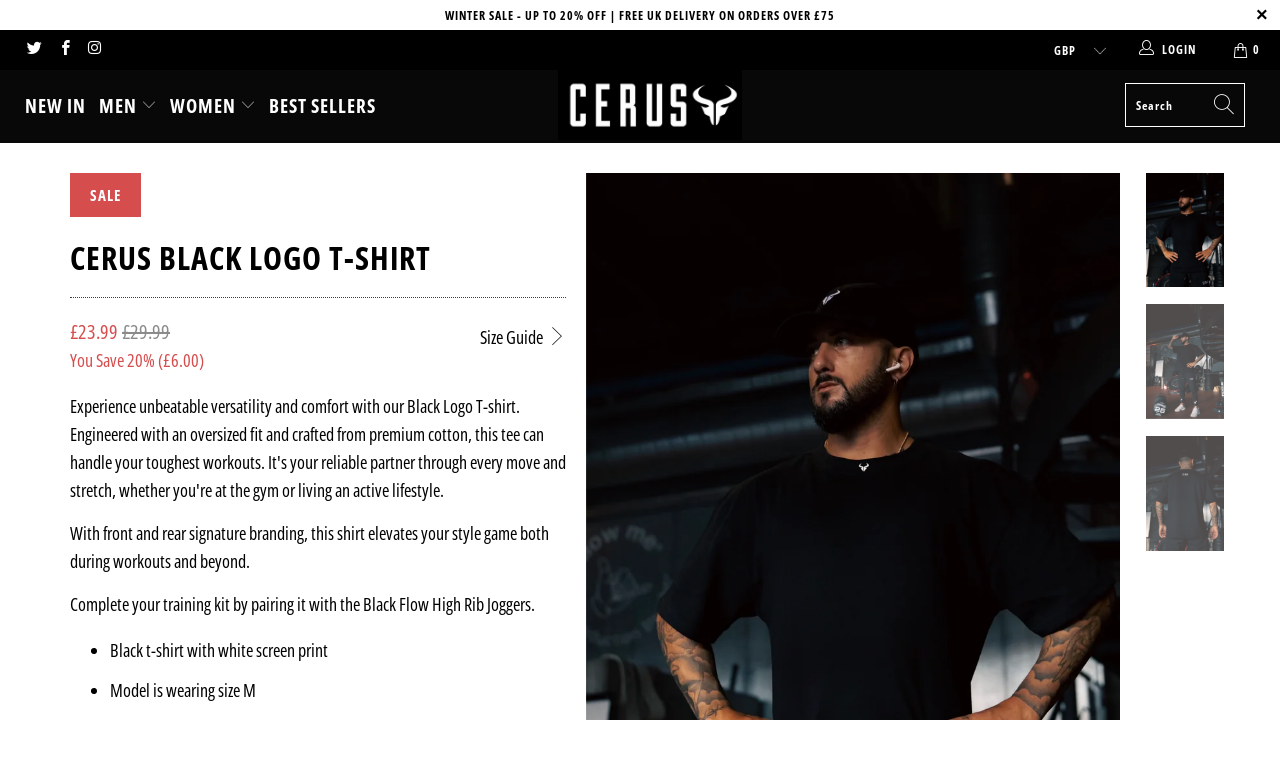

--- FILE ---
content_type: text/html; charset=utf-8
request_url: https://cerusclothing.com/products/cerus-black-logo-t-shirt
body_size: 45931
content:


 <!DOCTYPE html>
<html lang="en"> <head>


<script>
if (window.RhEasy === undefined) {
    window.RhEasy = {
  "platform" : "SHOPIFY",
  "conversionId" : 785670864,
  "conversionLabel" : "xUp7CM78n8wBENDF0fYC"
}
}

    window.RhEasy.pageType = 'product';
    window.RhEasy.product = {
        productId: '8075206033666',
        variantId: '43773309124866',
        productName: 'Cerus Black Logo T-shirt',
        price: 23.99,
        currency: 'GBP'
    };



</script> <meta charset="utf-8"> <meta http-equiv="cleartype" content="on"> <meta name="robots" content="index,follow"> <!-- Mobile Specific Metas --> <meta name="HandheldFriendly" content="True"> <meta name="MobileOptimized" content="320"> <meta name="viewport" content="width=device-width,initial-scale=1"> <meta name="theme-color" content="#ffffff"> <meta name="google-site-verification" content="3Vtl47xcdmdil3s2EEcC09t-qakDBSL9a7u1PrhuqKk" /> <title>
      Men&#39;s Workout Shirts | Gym T-Shirts &amp; Muscle Shirts | Cerus</title> <link rel="preconnect dns-prefetch" href="https://fonts.shopifycdn.com" /> <link rel="preconnect dns-prefetch" href="https://cdn.shopify.com" /> <link rel="preconnect dns-prefetch" href="https://v.shopify.com" /> <link rel="preconnect dns-prefetch" href="https://cdn.shopifycloud.com" /> <link rel="preconnect dns-prefetch" href="https://productreviews.shopifycdn.com" /> <link rel="stylesheet" href="https://cdnjs.cloudflare.com/ajax/libs/fancybox/3.5.6/jquery.fancybox.css"> <!-- Stylesheets for Turbo "5.0.2" --> <link href="//cerusclothing.com/cdn/shop/t/13/assets/styles.scss.css?v=17332896992721633031762124008" rel="stylesheet" type="text/css" media="all" /> <script>
      window.lazySizesConfig = window.lazySizesConfig || {};

      lazySizesConfig.expand = 300;
      lazySizesConfig.loadHidden = false;

      /*! lazysizes - v4.1.4 */
      !function(a,b){var c=b(a,a.document);a.lazySizes=c,"object"==typeof module&&module.exports&&(module.exports=c)}(window,function(a,b){"use strict";if(b.getElementsByClassName){var c,d,e=b.documentElement,f=a.Date,g=a.HTMLPictureElement,h="addEventListener",i="getAttribute",j=a[h],k=a.setTimeout,l=a.requestAnimationFrame||k,m=a.requestIdleCallback,n=/^picture$/i,o=["load","error","lazyincluded","_lazyloaded"],p={},q=Array.prototype.forEach,r=function(a,b){return p[b]||(p[b]=new RegExp("(\\s|^)"+b+"(\\s|$)")),p[b].test(a[i]("class")||"")&&p[b]},s=function(a,b){r(a,b)||a.setAttribute("class",(a[i]("class")||"").trim()+" "+b)},t=function(a,b){var c;(c=r(a,b))&&a.setAttribute("class",(a[i]("class")||"").replace(c," "))},u=function(a,b,c){var d=c?h:"removeEventListener";c&&u(a,b),o.forEach(function(c){a[d](c,b)})},v=function(a,d,e,f,g){var h=b.createEvent("Event");return e||(e={}),e.instance=c,h.initEvent(d,!f,!g),h.detail=e,a.dispatchEvent(h),h},w=function(b,c){var e;!g&&(e=a.picturefill||d.pf)?(c&&c.src&&!b[i]("srcset")&&b.setAttribute("srcset",c.src),e({reevaluate:!0,elements:[b]})):c&&c.src&&(b.src=c.src)},x=function(a,b){return(getComputedStyle(a,null)||{})[b]},y=function(a,b,c){for(c=c||a.offsetWidth;c<d.minSize&&b&&!a._lazysizesWidth;)c=b.offsetWidth,b=b.parentNode;return c},z=function(){var a,c,d=[],e=[],f=d,g=function(){var b=f;for(f=d.length?e:d,a=!0,c=!1;b.length;)b.shift()();a=!1},h=function(d,e){a&&!e?d.apply(this,arguments):(f.push(d),c||(c=!0,(b.hidden?k:l)(g)))};return h._lsFlush=g,h}(),A=function(a,b){return b?function(){z(a)}:function(){var b=this,c=arguments;z(function(){a.apply(b,c)})}},B=function(a){var b,c=0,e=d.throttleDelay,g=d.ricTimeout,h=function(){b=!1,c=f.now(),a()},i=m&&g>49?function(){m(h,{timeout:g}),g!==d.ricTimeout&&(g=d.ricTimeout)}:A(function(){k(h)},!0);return function(a){var d;(a=a===!0)&&(g=33),b||(b=!0,d=e-(f.now()-c),0>d&&(d=0),a||9>d?i():k(i,d))}},C=function(a){var b,c,d=99,e=function(){b=null,a()},g=function(){var a=f.now()-c;d>a?k(g,d-a):(m||e)(e)};return function(){c=f.now(),b||(b=k(g,d))}};!function(){var b,c={lazyClass:"lazyload",loadedClass:"lazyloaded",loadingClass:"lazyloading",preloadClass:"lazypreload",errorClass:"lazyerror",autosizesClass:"lazyautosizes",srcAttr:"data-src",srcsetAttr:"data-srcset",sizesAttr:"data-sizes",minSize:40,customMedia:{},init:!0,expFactor:1.5,hFac:.8,loadMode:2,loadHidden:!0,ricTimeout:0,throttleDelay:125};d=a.lazySizesConfig||a.lazysizesConfig||{};for(b in c)b in d||(d[b]=c[b]);a.lazySizesConfig=d,k(function(){d.init&&F()})}();var D=function(){var g,l,m,o,p,y,D,F,G,H,I,J,K,L,M=/^img$/i,N=/^iframe$/i,O="onscroll"in a&&!/(gle|ing)bot/.test(navigator.userAgent),P=0,Q=0,R=0,S=-1,T=function(a){R--,a&&a.target&&u(a.target,T),(!a||0>R||!a.target)&&(R=0)},U=function(a,c){var d,f=a,g="hidden"==x(b.body,"visibility")||"hidden"!=x(a.parentNode,"visibility")&&"hidden"!=x(a,"visibility");for(F-=c,I+=c,G-=c,H+=c;g&&(f=f.offsetParent)&&f!=b.body&&f!=e;)g=(x(f,"opacity")||1)>0,g&&"visible"!=x(f,"overflow")&&(d=f.getBoundingClientRect(),g=H>d.left&&G<d.right&&I>d.top-1&&F<d.bottom+1);return g},V=function(){var a,f,h,j,k,m,n,p,q,r=c.elements;if((o=d.loadMode)&&8>R&&(a=r.length)){f=0,S++,null==K&&("expand"in d||(d.expand=e.clientHeight>500&&e.clientWidth>500?500:370),J=d.expand,K=J*d.expFactor),K>Q&&1>R&&S>2&&o>2&&!b.hidden?(Q=K,S=0):Q=o>1&&S>1&&6>R?J:P;for(;a>f;f++)if(r[f]&&!r[f]._lazyRace)if(O)if((p=r[f][i]("data-expand"))&&(m=1*p)||(m=Q),q!==m&&(y=innerWidth+m*L,D=innerHeight+m,n=-1*m,q=m),h=r[f].getBoundingClientRect(),(I=h.bottom)>=n&&(F=h.top)<=D&&(H=h.right)>=n*L&&(G=h.left)<=y&&(I||H||G||F)&&(d.loadHidden||"hidden"!=x(r[f],"visibility"))&&(l&&3>R&&!p&&(3>o||4>S)||U(r[f],m))){if(ba(r[f]),k=!0,R>9)break}else!k&&l&&!j&&4>R&&4>S&&o>2&&(g[0]||d.preloadAfterLoad)&&(g[0]||!p&&(I||H||G||F||"auto"!=r[f][i](d.sizesAttr)))&&(j=g[0]||r[f]);else ba(r[f]);j&&!k&&ba(j)}},W=B(V),X=function(a){s(a.target,d.loadedClass),t(a.target,d.loadingClass),u(a.target,Z),v(a.target,"lazyloaded")},Y=A(X),Z=function(a){Y({target:a.target})},$=function(a,b){try{a.contentWindow.location.replace(b)}catch(c){a.src=b}},_=function(a){var b,c=a[i](d.srcsetAttr);(b=d.customMedia[a[i]("data-media")||a[i]("media")])&&a.setAttribute("media",b),c&&a.setAttribute("srcset",c)},aa=A(function(a,b,c,e,f){var g,h,j,l,o,p;(o=v(a,"lazybeforeunveil",b)).defaultPrevented||(e&&(c?s(a,d.autosizesClass):a.setAttribute("sizes",e)),h=a[i](d.srcsetAttr),g=a[i](d.srcAttr),f&&(j=a.parentNode,l=j&&n.test(j.nodeName||"")),p=b.firesLoad||"src"in a&&(h||g||l),o={target:a},p&&(u(a,T,!0),clearTimeout(m),m=k(T,2500),s(a,d.loadingClass),u(a,Z,!0)),l&&q.call(j.getElementsByTagName("source"),_),h?a.setAttribute("srcset",h):g&&!l&&(N.test(a.nodeName)?$(a,g):a.src=g),f&&(h||l)&&w(a,{src:g})),a._lazyRace&&delete a._lazyRace,t(a,d.lazyClass),z(function(){(!p||a.complete&&a.naturalWidth>1)&&(p?T(o):R--,X(o))},!0)}),ba=function(a){var b,c=M.test(a.nodeName),e=c&&(a[i](d.sizesAttr)||a[i]("sizes")),f="auto"==e;(!f&&l||!c||!a[i]("src")&&!a.srcset||a.complete||r(a,d.errorClass)||!r(a,d.lazyClass))&&(b=v(a,"lazyunveilread").detail,f&&E.updateElem(a,!0,a.offsetWidth),a._lazyRace=!0,R++,aa(a,b,f,e,c))},ca=function(){if(!l){if(f.now()-p<999)return void k(ca,999);var a=C(function(){d.loadMode=3,W()});l=!0,d.loadMode=3,W(),j("scroll",function(){3==d.loadMode&&(d.loadMode=2),a()},!0)}};return{_:function(){p=f.now(),c.elements=b.getElementsByClassName(d.lazyClass),g=b.getElementsByClassName(d.lazyClass+" "+d.preloadClass),L=d.hFac,j("scroll",W,!0),j("resize",W,!0),a.MutationObserver?new MutationObserver(W).observe(e,{childList:!0,subtree:!0,attributes:!0}):(e[h]("DOMNodeInserted",W,!0),e[h]("DOMAttrModified",W,!0),setInterval(W,999)),j("hashchange",W,!0),["focus","mouseover","click","load","transitionend","animationend","webkitAnimationEnd"].forEach(function(a){b[h](a,W,!0)}),/d$|^c/.test(b.readyState)?ca():(j("load",ca),b[h]("DOMContentLoaded",W),k(ca,2e4)),c.elements.length?(V(),z._lsFlush()):W()},checkElems:W,unveil:ba}}(),E=function(){var a,c=A(function(a,b,c,d){var e,f,g;if(a._lazysizesWidth=d,d+="px",a.setAttribute("sizes",d),n.test(b.nodeName||""))for(e=b.getElementsByTagName("source"),f=0,g=e.length;g>f;f++)e[f].setAttribute("sizes",d);c.detail.dataAttr||w(a,c.detail)}),e=function(a,b,d){var e,f=a.parentNode;f&&(d=y(a,f,d),e=v(a,"lazybeforesizes",{width:d,dataAttr:!!b}),e.defaultPrevented||(d=e.detail.width,d&&d!==a._lazysizesWidth&&c(a,f,e,d)))},f=function(){var b,c=a.length;if(c)for(b=0;c>b;b++)e(a[b])},g=C(f);return{_:function(){a=b.getElementsByClassName(d.autosizesClass),j("resize",g)},checkElems:g,updateElem:e}}(),F=function(){F.i||(F.i=!0,E._(),D._())};return c={cfg:d,autoSizer:E,loader:D,init:F,uP:w,aC:s,rC:t,hC:r,fire:v,gW:y,rAF:z}}});

      /*! lazysizes - v4.1.4 */
      !function(a,b){var c=function(){b(a.lazySizes),a.removeEventListener("lazyunveilread",c,!0)};b=b.bind(null,a,a.document),"object"==typeof module&&module.exports?b(require("lazysizes")):a.lazySizes?c():a.addEventListener("lazyunveilread",c,!0)}(window,function(a,b,c){"use strict";function d(){this.ratioElems=b.getElementsByClassName("lazyaspectratio"),this._setupEvents(),this.processImages()}if(a.addEventListener){var e,f,g,h=Array.prototype.forEach,i=/^picture$/i,j="data-aspectratio",k="img["+j+"]",l=function(b){return a.matchMedia?(l=function(a){return!a||(matchMedia(a)||{}).matches})(b):a.Modernizr&&Modernizr.mq?!b||Modernizr.mq(b):!b},m=c.aC,n=c.rC,o=c.cfg;d.prototype={_setupEvents:function(){var a=this,c=function(b){b.naturalWidth<36?a.addAspectRatio(b,!0):a.removeAspectRatio(b,!0)},d=function(){a.processImages()};b.addEventListener("load",function(a){a.target.getAttribute&&a.target.getAttribute(j)&&c(a.target)},!0),addEventListener("resize",function(){var b,d=function(){h.call(a.ratioElems,c)};return function(){clearTimeout(b),b=setTimeout(d,99)}}()),b.addEventListener("DOMContentLoaded",d),addEventListener("load",d)},processImages:function(a){var c,d;a||(a=b),c="length"in a&&!a.nodeName?a:a.querySelectorAll(k);for(d=0;d<c.length;d++)c[d].naturalWidth>36?this.removeAspectRatio(c[d]):this.addAspectRatio(c[d])},getSelectedRatio:function(a){var b,c,d,e,f,g=a.parentNode;if(g&&i.test(g.nodeName||""))for(d=g.getElementsByTagName("source"),b=0,c=d.length;c>b;b++)if(e=d[b].getAttribute("data-media")||d[b].getAttribute("media"),o.customMedia[e]&&(e=o.customMedia[e]),l(e)){f=d[b].getAttribute(j);break}return f||a.getAttribute(j)||""},parseRatio:function(){var a=/^\s*([+\d\.]+)(\s*[\/x]\s*([+\d\.]+))?\s*$/,b={};return function(c){var d;return!b[c]&&(d=c.match(a))&&(d[3]?b[c]=d[1]/d[3]:b[c]=1*d[1]),b[c]}}(),addAspectRatio:function(b,c){var d,e=b.offsetWidth,f=b.offsetHeight;return c||m(b,"lazyaspectratio"),36>e&&0>=f?void((e||f&&a.console)&&console.log("Define width or height of image, so we can calculate the other dimension")):(d=this.getSelectedRatio(b),d=this.parseRatio(d),void(d&&(e?b.style.height=e/d+"px":b.style.width=f*d+"px")))},removeAspectRatio:function(a){n(a,"lazyaspectratio"),a.style.height="",a.style.width="",a.removeAttribute(j)}},f=function(){g=a.jQuery||a.Zepto||a.shoestring||a.$,g&&g.fn&&!g.fn.imageRatio&&g.fn.filter&&g.fn.add&&g.fn.find?g.fn.imageRatio=function(){return e.processImages(this.find(k).add(this.filter(k))),this}:g=!1},f(),setTimeout(f),e=new d,a.imageRatio=e,"object"==typeof module&&module.exports?module.exports=e:"function"==typeof define&&define.amd&&define(e)}});

        /*! lazysizes - v4.1.5 */
        !function(a,b){var c=function(){b(a.lazySizes),a.removeEventListener("lazyunveilread",c,!0)};b=b.bind(null,a,a.document),"object"==typeof module&&module.exports?b(require("lazysizes")):a.lazySizes?c():a.addEventListener("lazyunveilread",c,!0)}(window,function(a,b,c){"use strict";if(a.addEventListener){var d=/\s+/g,e=/\s*\|\s+|\s+\|\s*/g,f=/^(.+?)(?:\s+\[\s*(.+?)\s*\])(?:\s+\[\s*(.+?)\s*\])?$/,g=/^\s*\(*\s*type\s*:\s*(.+?)\s*\)*\s*$/,h=/\(|\)|'/,i={contain:1,cover:1},j=function(a){var b=c.gW(a,a.parentNode);return(!a._lazysizesWidth||b>a._lazysizesWidth)&&(a._lazysizesWidth=b),a._lazysizesWidth},k=function(a){var b;return b=(getComputedStyle(a)||{getPropertyValue:function(){}}).getPropertyValue("background-size"),!i[b]&&i[a.style.backgroundSize]&&(b=a.style.backgroundSize),b},l=function(a,b){if(b){var c=b.match(g);c&&c[1]?a.setAttribute("type",c[1]):a.setAttribute("media",lazySizesConfig.customMedia[b]||b)}},m=function(a,c,g){var h=b.createElement("picture"),i=c.getAttribute(lazySizesConfig.sizesAttr),j=c.getAttribute("data-ratio"),k=c.getAttribute("data-optimumx");c._lazybgset&&c._lazybgset.parentNode==c&&c.removeChild(c._lazybgset),Object.defineProperty(g,"_lazybgset",{value:c,writable:!0}),Object.defineProperty(c,"_lazybgset",{value:h,writable:!0}),a=a.replace(d," ").split(e),h.style.display="none",g.className=lazySizesConfig.lazyClass,1!=a.length||i||(i="auto"),a.forEach(function(a){var c,d=b.createElement("source");i&&"auto"!=i&&d.setAttribute("sizes",i),(c=a.match(f))?(d.setAttribute(lazySizesConfig.srcsetAttr,c[1]),l(d,c[2]),l(d,c[3])):d.setAttribute(lazySizesConfig.srcsetAttr,a),h.appendChild(d)}),i&&(g.setAttribute(lazySizesConfig.sizesAttr,i),c.removeAttribute(lazySizesConfig.sizesAttr),c.removeAttribute("sizes")),k&&g.setAttribute("data-optimumx",k),j&&g.setAttribute("data-ratio",j),h.appendChild(g),c.appendChild(h)},n=function(a){if(a.target._lazybgset){var b=a.target,d=b._lazybgset,e=b.currentSrc||b.src;if(e){var f=c.fire(d,"bgsetproxy",{src:e,useSrc:h.test(e)?JSON.stringify(e):e});f.defaultPrevented||(d.style.backgroundImage="url("+f.detail.useSrc+")")}b._lazybgsetLoading&&(c.fire(d,"_lazyloaded",{},!1,!0),delete b._lazybgsetLoading)}};addEventListener("lazybeforeunveil",function(a){var d,e,f;!a.defaultPrevented&&(d=a.target.getAttribute("data-bgset"))&&(f=a.target,e=b.createElement("img"),e.alt="",e._lazybgsetLoading=!0,a.detail.firesLoad=!0,m(d,f,e),setTimeout(function(){c.loader.unveil(e),c.rAF(function(){c.fire(e,"_lazyloaded",{},!0,!0),e.complete&&n({target:e})})}))}),b.addEventListener("load",n,!0),a.addEventListener("lazybeforesizes",function(a){if(a.detail.instance==c&&a.target._lazybgset&&a.detail.dataAttr){var b=a.target._lazybgset,d=k(b);i[d]&&(a.target._lazysizesParentFit=d,c.rAF(function(){a.target.setAttribute("data-parent-fit",d),a.target._lazysizesParentFit&&delete a.target._lazysizesParentFit}))}},!0),b.documentElement.addEventListener("lazybeforesizes",function(a){!a.defaultPrevented&&a.target._lazybgset&&a.detail.instance==c&&(a.detail.width=j(a.target._lazybgset))})}});</script> <script>
      
Shopify = window.Shopify || {};Shopify.theme_settings = {};Shopify.theme_settings.display_tos_checkbox = false;Shopify.theme_settings.go_to_checkout = true;Shopify.theme_settings.cart_action = "ajax";Shopify.theme_settings.collection_swatches = false;Shopify.theme_settings.collection_secondary_image = true;Shopify.theme_settings.show_multiple_currencies = false;Shopify.theme_settings.display_inventory_left = false;Shopify.theme_settings.inventory_threshold = 10;Shopify.theme_settings.limit_quantity = false;Shopify.theme_settings.menu_position = "inline";Shopify.theme_settings.newsletter_popup = true;Shopify.theme_settings.newsletter_popup_days = "2";Shopify.theme_settings.newsletter_popup_mobile = true;Shopify.theme_settings.newsletter_popup_seconds = 4;Shopify.theme_settings.pagination_type = "load_more";Shopify.theme_settings.search_pagination_type = "basic_pagination";Shopify.theme_settings.enable_shopify_review_comments = true;Shopify.theme_settings.enable_shopify_collection_badges = true;Shopify.theme_settings.quick_shop_thumbnail_position = "bottom-thumbnails";Shopify.theme_settings.product_form_style = "swatches";Shopify.theme_settings.sale_banner_enabled = true;Shopify.theme_settings.display_savings = false;Shopify.theme_settings.display_sold_out_price = false;Shopify.theme_settings.sold_out_text = "Sold Out";Shopify.theme_settings.free_text = "Free";Shopify.theme_settings.search_option = "products";Shopify.theme_settings.search_items_to_display = 5;Shopify.theme_settings.enable_autocomplete = true;Shopify.theme_settings.page_dots_enabled = true;Shopify.theme_settings.slideshow_arrow_size = "light";Shopify.theme_settings.quick_shop_enabled = true;Shopify.translation =Shopify.translation || {};Shopify.translation.agree_to_terms_warning = "You must agree with the terms and conditions to checkout.";Shopify.translation.one_item_left = "item left";Shopify.translation.items_left_text = "items left";Shopify.translation.cart_savings_text = "Total Savings";Shopify.translation.cart_discount_text = "Translation missing: en.cart.general.discount";Shopify.translation.cart_subtotal_text = "Subtotal";Shopify.translation.cart_remove_text = "Remove";Shopify.translation.newsletter_success_text = "Thank you for joining our mailing list!";Shopify.translation.notify_email = "Enter your email address...";Shopify.translation.notify_email_value = "Translation missing: en.contact.fields.email";Shopify.translation.notify_email_send = "Send";Shopify.translation.notify_message_first = "Translation missing: en.products.notify_form.message_content_first";Shopify.translation.notify_message_last = "Translation missing: en.products.notify_form.message_content_last";Shopify.translation.notify_success_text = "Thanks! We will notify you when this product becomes available!";Shopify.translation.add_to_cart = "Add to Cart";Shopify.translation.coming_soon_text = "Coming Soon";Shopify.translation.sold_out_text = "";Shopify.translation.sale_text = "Sale";Shopify.translation.savings_text = "You Save";Shopify.translation.free_price_text = "Translation missing: en.settings.free_price_text";Shopify.translation.from_text = "from";Shopify.translation.new_text = "New";Shopify.translation.pre_order_text = "Pre-Order";Shopify.translation.unavailable_text = "";Shopify.translation.all_results = "View all results";</script> <meta name="description" content="Experience unbeatable versatility and comfort with our Black Logo T-shirt. Engineered with an oversized fit and crafted from premium cotton, this tee can handle your toughest workouts. It&#39;s your reliable partner through every move and stretch, whether you&#39;re at the gym or living an active lifestyle. With front and rear" /> <link rel="shortcut icon" type="image/x-icon" href="//cerusclothing.com/cdn/shop/files/Cerus_Logo_final-04_180x180.png?v=1613160773"> <link rel="apple-touch-icon" href="//cerusclothing.com/cdn/shop/files/Cerus_Logo_final-04_180x180.png?v=1613160773"/> <link rel="apple-touch-icon" sizes="57x57" href="//cerusclothing.com/cdn/shop/files/Cerus_Logo_final-04_57x57.png?v=1613160773"/> <link rel="apple-touch-icon" sizes="60x60" href="//cerusclothing.com/cdn/shop/files/Cerus_Logo_final-04_60x60.png?v=1613160773"/> <link rel="apple-touch-icon" sizes="72x72" href="//cerusclothing.com/cdn/shop/files/Cerus_Logo_final-04_72x72.png?v=1613160773"/> <link rel="apple-touch-icon" sizes="76x76" href="//cerusclothing.com/cdn/shop/files/Cerus_Logo_final-04_76x76.png?v=1613160773"/> <link rel="apple-touch-icon" sizes="114x114" href="//cerusclothing.com/cdn/shop/files/Cerus_Logo_final-04_114x114.png?v=1613160773"/> <link rel="apple-touch-icon" sizes="180x180" href="//cerusclothing.com/cdn/shop/files/Cerus_Logo_final-04_180x180.png?v=1613160773"/> <link rel="apple-touch-icon" sizes="228x228" href="//cerusclothing.com/cdn/shop/files/Cerus_Logo_final-04_228x228.png?v=1613160773"/> <link rel="canonical" href="https://cerusclothing.com/products/cerus-black-logo-t-shirt" /> <script>window.performance && window.performance.mark && window.performance.mark('shopify.content_for_header.start');</script><meta name="google-site-verification" content="3Vtl47xcdmdil3s2EEcC09t-qakDBSL9a7u1PrhuqKk">
<meta id="shopify-digital-wallet" name="shopify-digital-wallet" content="/26828258/digital_wallets/dialog">
<meta name="shopify-checkout-api-token" content="c4c92f145f376169e373dfc5f92c3aec">
<meta id="in-context-paypal-metadata" data-shop-id="26828258" data-venmo-supported="false" data-environment="production" data-locale="en_US" data-paypal-v4="true" data-currency="GBP">
<link rel="alternate" hreflang="x-default" href="https://cerusclothing.com/products/cerus-black-logo-t-shirt">
<link rel="alternate" hreflang="en" href="https://cerusclothing.com/products/cerus-black-logo-t-shirt">
<link rel="alternate" hreflang="en-BE" href="https://cerusclothing.com/en-be/products/cerus-black-logo-t-shirt">
<link rel="alternate" hreflang="en-DE" href="https://cerusclothing.com/en-de/products/cerus-black-logo-t-shirt">
<link rel="alternate" type="application/json+oembed" href="https://cerusclothing.com/products/cerus-black-logo-t-shirt.oembed">
<script async="async" src="/checkouts/internal/preloads.js?locale=en-GB"></script>
<link rel="preconnect" href="https://shop.app" crossorigin="anonymous">
<script async="async" src="https://shop.app/checkouts/internal/preloads.js?locale=en-GB&shop_id=26828258" crossorigin="anonymous"></script>
<script id="apple-pay-shop-capabilities" type="application/json">{"shopId":26828258,"countryCode":"GB","currencyCode":"GBP","merchantCapabilities":["supports3DS"],"merchantId":"gid:\/\/shopify\/Shop\/26828258","merchantName":"Cerus","requiredBillingContactFields":["postalAddress","email"],"requiredShippingContactFields":["postalAddress","email"],"shippingType":"shipping","supportedNetworks":["visa","maestro","masterCard","amex","discover","elo"],"total":{"type":"pending","label":"Cerus","amount":"1.00"},"shopifyPaymentsEnabled":true,"supportsSubscriptions":true}</script>
<script id="shopify-features" type="application/json">{"accessToken":"c4c92f145f376169e373dfc5f92c3aec","betas":["rich-media-storefront-analytics"],"domain":"cerusclothing.com","predictiveSearch":true,"shopId":26828258,"locale":"en"}</script>
<script>var Shopify = Shopify || {};
Shopify.shop = "shopcerus.myshopify.com";
Shopify.locale = "en";
Shopify.currency = {"active":"GBP","rate":"1.0"};
Shopify.country = "GB";
Shopify.theme = {"name":"Turbo","id":84306460812,"schema_name":"Turbo","schema_version":"5.0.2","theme_store_id":null,"role":"main"};
Shopify.theme.handle = "null";
Shopify.theme.style = {"id":null,"handle":null};
Shopify.cdnHost = "cerusclothing.com/cdn";
Shopify.routes = Shopify.routes || {};
Shopify.routes.root = "/";</script>
<script type="module">!function(o){(o.Shopify=o.Shopify||{}).modules=!0}(window);</script>
<script>!function(o){function n(){var o=[];function n(){o.push(Array.prototype.slice.apply(arguments))}return n.q=o,n}var t=o.Shopify=o.Shopify||{};t.loadFeatures=n(),t.autoloadFeatures=n()}(window);</script>
<script>
  window.ShopifyPay = window.ShopifyPay || {};
  window.ShopifyPay.apiHost = "shop.app\/pay";
  window.ShopifyPay.redirectState = null;
</script>
<script id="shop-js-analytics" type="application/json">{"pageType":"product"}</script>
<script defer="defer" async type="module" src="//cerusclothing.com/cdn/shopifycloud/shop-js/modules/v2/client.init-shop-cart-sync_C5BV16lS.en.esm.js"></script>
<script defer="defer" async type="module" src="//cerusclothing.com/cdn/shopifycloud/shop-js/modules/v2/chunk.common_CygWptCX.esm.js"></script>
<script type="module">
  await import("//cerusclothing.com/cdn/shopifycloud/shop-js/modules/v2/client.init-shop-cart-sync_C5BV16lS.en.esm.js");
await import("//cerusclothing.com/cdn/shopifycloud/shop-js/modules/v2/chunk.common_CygWptCX.esm.js");

  window.Shopify.SignInWithShop?.initShopCartSync?.({"fedCMEnabled":true,"windoidEnabled":true});

</script>
<script>
  window.Shopify = window.Shopify || {};
  if (!window.Shopify.featureAssets) window.Shopify.featureAssets = {};
  window.Shopify.featureAssets['shop-js'] = {"shop-cart-sync":["modules/v2/client.shop-cart-sync_ZFArdW7E.en.esm.js","modules/v2/chunk.common_CygWptCX.esm.js"],"init-fed-cm":["modules/v2/client.init-fed-cm_CmiC4vf6.en.esm.js","modules/v2/chunk.common_CygWptCX.esm.js"],"shop-button":["modules/v2/client.shop-button_tlx5R9nI.en.esm.js","modules/v2/chunk.common_CygWptCX.esm.js"],"shop-cash-offers":["modules/v2/client.shop-cash-offers_DOA2yAJr.en.esm.js","modules/v2/chunk.common_CygWptCX.esm.js","modules/v2/chunk.modal_D71HUcav.esm.js"],"init-windoid":["modules/v2/client.init-windoid_sURxWdc1.en.esm.js","modules/v2/chunk.common_CygWptCX.esm.js"],"shop-toast-manager":["modules/v2/client.shop-toast-manager_ClPi3nE9.en.esm.js","modules/v2/chunk.common_CygWptCX.esm.js"],"init-shop-email-lookup-coordinator":["modules/v2/client.init-shop-email-lookup-coordinator_B8hsDcYM.en.esm.js","modules/v2/chunk.common_CygWptCX.esm.js"],"init-shop-cart-sync":["modules/v2/client.init-shop-cart-sync_C5BV16lS.en.esm.js","modules/v2/chunk.common_CygWptCX.esm.js"],"avatar":["modules/v2/client.avatar_BTnouDA3.en.esm.js"],"pay-button":["modules/v2/client.pay-button_FdsNuTd3.en.esm.js","modules/v2/chunk.common_CygWptCX.esm.js"],"init-customer-accounts":["modules/v2/client.init-customer-accounts_DxDtT_ad.en.esm.js","modules/v2/client.shop-login-button_C5VAVYt1.en.esm.js","modules/v2/chunk.common_CygWptCX.esm.js","modules/v2/chunk.modal_D71HUcav.esm.js"],"init-shop-for-new-customer-accounts":["modules/v2/client.init-shop-for-new-customer-accounts_ChsxoAhi.en.esm.js","modules/v2/client.shop-login-button_C5VAVYt1.en.esm.js","modules/v2/chunk.common_CygWptCX.esm.js","modules/v2/chunk.modal_D71HUcav.esm.js"],"shop-login-button":["modules/v2/client.shop-login-button_C5VAVYt1.en.esm.js","modules/v2/chunk.common_CygWptCX.esm.js","modules/v2/chunk.modal_D71HUcav.esm.js"],"init-customer-accounts-sign-up":["modules/v2/client.init-customer-accounts-sign-up_CPSyQ0Tj.en.esm.js","modules/v2/client.shop-login-button_C5VAVYt1.en.esm.js","modules/v2/chunk.common_CygWptCX.esm.js","modules/v2/chunk.modal_D71HUcav.esm.js"],"shop-follow-button":["modules/v2/client.shop-follow-button_Cva4Ekp9.en.esm.js","modules/v2/chunk.common_CygWptCX.esm.js","modules/v2/chunk.modal_D71HUcav.esm.js"],"checkout-modal":["modules/v2/client.checkout-modal_BPM8l0SH.en.esm.js","modules/v2/chunk.common_CygWptCX.esm.js","modules/v2/chunk.modal_D71HUcav.esm.js"],"lead-capture":["modules/v2/client.lead-capture_Bi8yE_yS.en.esm.js","modules/v2/chunk.common_CygWptCX.esm.js","modules/v2/chunk.modal_D71HUcav.esm.js"],"shop-login":["modules/v2/client.shop-login_D6lNrXab.en.esm.js","modules/v2/chunk.common_CygWptCX.esm.js","modules/v2/chunk.modal_D71HUcav.esm.js"],"payment-terms":["modules/v2/client.payment-terms_CZxnsJam.en.esm.js","modules/v2/chunk.common_CygWptCX.esm.js","modules/v2/chunk.modal_D71HUcav.esm.js"]};
</script>
<script>(function() {
  var isLoaded = false;
  function asyncLoad() {
    if (isLoaded) return;
    isLoaded = true;
    var urls = ["\/\/www.powr.io\/powr.js?powr-token=shopcerus.myshopify.com\u0026external-type=shopify\u0026shop=shopcerus.myshopify.com","https:\/\/formbuilder.hulkapps.com\/skeletopapp.js?shop=shopcerus.myshopify.com","https:\/\/cdn.shopify.com\/s\/files\/1\/2233\/5399\/t\/1\/assets\/trust_hero_26828258.js?1091881\u0026shop=shopcerus.myshopify.com","https:\/\/fastcheckout.sweetecom.com\/static\/js\/loader.js?shop=shopcerus.myshopify.com","https:\/\/front.optimonk.com\/public\/118338\/shopify\/preload.js?shop=shopcerus.myshopify.com","https:\/\/reconvert-cdn.com\/assets\/js\/store_reconvert_node.js?v=2\u0026scid=M2M0Yjk2Yzk4ODczMzg5MGJlNzliYjFmODgwNDE2YmEuYjkzMDI4Y2YwOTA2MGVkYTVjMTMzMWJiNWJlMWNkNzQ=\u0026shop=shopcerus.myshopify.com","https:\/\/instafeed.nfcube.com\/cdn\/da073b275e719bb7fc9c250a6b6086bc.js?shop=shopcerus.myshopify.com","https:\/\/cdn.hextom.com\/js\/freeshippingbar.js?shop=shopcerus.myshopify.com","https:\/\/cdn.hextom.com\/js\/quickannouncementbar.js?shop=shopcerus.myshopify.com","https:\/\/omnisnippet1.com\/platforms\/shopify.js?source=scriptTag\u0026v=2025-05-14T12\u0026shop=shopcerus.myshopify.com"];
    for (var i = 0; i <urls.length; i++) {
      var s = document.createElement('script');
      s.type = 'text/javascript';
      s.async = true;
      s.src = urls[i];
      var x = document.getElementsByTagName('script')[0];
      x.parentNode.insertBefore(s, x);
    }
  };
  if(window.attachEvent) {
    window.attachEvent('onload', asyncLoad);
  } else {
    window.addEventListener('load', asyncLoad, false);
  }
})();</script>
<script id="__st">var __st={"a":26828258,"offset":0,"reqid":"4cce4423-9a80-4af5-8250-1d28c23813e3-1768701050","pageurl":"cerusclothing.com\/products\/cerus-black-logo-t-shirt","u":"3abe15688582","p":"product","rtyp":"product","rid":8075206033666};</script>
<script>window.ShopifyPaypalV4VisibilityTracking = true;</script>
<script id="captcha-bootstrap">!function(){'use strict';const t='contact',e='account',n='new_comment',o=[[t,t],['blogs',n],['comments',n],[t,'customer']],c=[[e,'customer_login'],[e,'guest_login'],[e,'recover_customer_password'],[e,'create_customer']],r=t=>t.map((([t,e])=>`form[action*='/${t}']:not([data-nocaptcha='true']) input[name='form_type'][value='${e}']`)).join(','),a=t=>()=>t?[...document.querySelectorAll(t)].map((t=>t.form)):[];function s(){const t=[...o],e=r(t);return a(e)}const i='password',u='form_key',d=['recaptcha-v3-token','g-recaptcha-response','h-captcha-response',i],f=()=>{try{return window.sessionStorage}catch{return}},m='__shopify_v',_=t=>t.elements[u];function p(t,e,n=!1){try{const o=window.sessionStorage,c=JSON.parse(o.getItem(e)),{data:r}=function(t){const{data:e,action:n}=t;return t[m]||n?{data:e,action:n}:{data:t,action:n}}(c);for(const[e,n]of Object.entries(r))t.elements[e]&&(t.elements[e].value=n);n&&o.removeItem(e)}catch(o){console.error('form repopulation failed',{error:o})}}const l='form_type',E='cptcha';function T(t){t.dataset[E]=!0}const w=window,h=w.document,L='Shopify',v='ce_forms',y='captcha';let A=!1;((t,e)=>{const n=(g='f06e6c50-85a8-45c8-87d0-21a2b65856fe',I='https://cdn.shopify.com/shopifycloud/storefront-forms-hcaptcha/ce_storefront_forms_captcha_hcaptcha.v1.5.2.iife.js',D={infoText:'Protected by hCaptcha',privacyText:'Privacy',termsText:'Terms'},(t,e,n)=>{const o=w[L][v],c=o.bindForm;if(c)return c(t,g,e,D).then(n);var r;o.q.push([[t,g,e,D],n]),r=I,A||(h.body.append(Object.assign(h.createElement('script'),{id:'captcha-provider',async:!0,src:r})),A=!0)});var g,I,D;w[L]=w[L]||{},w[L][v]=w[L][v]||{},w[L][v].q=[],w[L][y]=w[L][y]||{},w[L][y].protect=function(t,e){n(t,void 0,e),T(t)},Object.freeze(w[L][y]),function(t,e,n,w,h,L){const[v,y,A,g]=function(t,e,n){const i=e?o:[],u=t?c:[],d=[...i,...u],f=r(d),m=r(i),_=r(d.filter((([t,e])=>n.includes(e))));return[a(f),a(m),a(_),s()]}(w,h,L),I=t=>{const e=t.target;return e instanceof HTMLFormElement?e:e&&e.form},D=t=>v().includes(t);t.addEventListener('submit',(t=>{const e=I(t);if(!e)return;const n=D(e)&&!e.dataset.hcaptchaBound&&!e.dataset.recaptchaBound,o=_(e),c=g().includes(e)&&(!o||!o.value);(n||c)&&t.preventDefault(),c&&!n&&(function(t){try{if(!f())return;!function(t){const e=f();if(!e)return;const n=_(t);if(!n)return;const o=n.value;o&&e.removeItem(o)}(t);const e=Array.from(Array(32),(()=>Math.random().toString(36)[2])).join('');!function(t,e){_(t)||t.append(Object.assign(document.createElement('input'),{type:'hidden',name:u})),t.elements[u].value=e}(t,e),function(t,e){const n=f();if(!n)return;const o=[...t.querySelectorAll(`input[type='${i}']`)].map((({name:t})=>t)),c=[...d,...o],r={};for(const[a,s]of new FormData(t).entries())c.includes(a)||(r[a]=s);n.setItem(e,JSON.stringify({[m]:1,action:t.action,data:r}))}(t,e)}catch(e){console.error('failed to persist form',e)}}(e),e.submit())}));const S=(t,e)=>{t&&!t.dataset[E]&&(n(t,e.some((e=>e===t))),T(t))};for(const o of['focusin','change'])t.addEventListener(o,(t=>{const e=I(t);D(e)&&S(e,y())}));const B=e.get('form_key'),M=e.get(l),P=B&&M;t.addEventListener('DOMContentLoaded',(()=>{const t=y();if(P)for(const e of t)e.elements[l].value===M&&p(e,B);[...new Set([...A(),...v().filter((t=>'true'===t.dataset.shopifyCaptcha))])].forEach((e=>S(e,t)))}))}(h,new URLSearchParams(w.location.search),n,t,e,['guest_login'])})(!0,!0)}();</script>
<script integrity="sha256-4kQ18oKyAcykRKYeNunJcIwy7WH5gtpwJnB7kiuLZ1E=" data-source-attribution="shopify.loadfeatures" defer="defer" src="//cerusclothing.com/cdn/shopifycloud/storefront/assets/storefront/load_feature-a0a9edcb.js" crossorigin="anonymous"></script>
<script crossorigin="anonymous" defer="defer" src="//cerusclothing.com/cdn/shopifycloud/storefront/assets/shopify_pay/storefront-65b4c6d7.js?v=20250812"></script>
<script data-source-attribution="shopify.dynamic_checkout.dynamic.init">var Shopify=Shopify||{};Shopify.PaymentButton=Shopify.PaymentButton||{isStorefrontPortableWallets:!0,init:function(){window.Shopify.PaymentButton.init=function(){};var t=document.createElement("script");t.src="https://cerusclothing.com/cdn/shopifycloud/portable-wallets/latest/portable-wallets.en.js",t.type="module",document.head.appendChild(t)}};
</script>
<script data-source-attribution="shopify.dynamic_checkout.buyer_consent">
  function portableWalletsHideBuyerConsent(e){var t=document.getElementById("shopify-buyer-consent"),n=document.getElementById("shopify-subscription-policy-button");t&&n&&(t.classList.add("hidden"),t.setAttribute("aria-hidden","true"),n.removeEventListener("click",e))}function portableWalletsShowBuyerConsent(e){var t=document.getElementById("shopify-buyer-consent"),n=document.getElementById("shopify-subscription-policy-button");t&&n&&(t.classList.remove("hidden"),t.removeAttribute("aria-hidden"),n.addEventListener("click",e))}window.Shopify?.PaymentButton&&(window.Shopify.PaymentButton.hideBuyerConsent=portableWalletsHideBuyerConsent,window.Shopify.PaymentButton.showBuyerConsent=portableWalletsShowBuyerConsent);
</script>
<script data-source-attribution="shopify.dynamic_checkout.cart.bootstrap">document.addEventListener("DOMContentLoaded",(function(){function t(){return document.querySelector("shopify-accelerated-checkout-cart, shopify-accelerated-checkout")}if(t())Shopify.PaymentButton.init();else{new MutationObserver((function(e,n){t()&&(Shopify.PaymentButton.init(),n.disconnect())})).observe(document.body,{childList:!0,subtree:!0})}}));
</script>
<script id='scb4127' type='text/javascript' async='' src='https://cerusclothing.com/cdn/shopifycloud/privacy-banner/storefront-banner.js'></script><link id="shopify-accelerated-checkout-styles" rel="stylesheet" media="screen" href="https://cerusclothing.com/cdn/shopifycloud/portable-wallets/latest/accelerated-checkout-backwards-compat.css" crossorigin="anonymous">
<style id="shopify-accelerated-checkout-cart">
        #shopify-buyer-consent {
  margin-top: 1em;
  display: inline-block;
  width: 100%;
}

#shopify-buyer-consent.hidden {
  display: none;
}

#shopify-subscription-policy-button {
  background: none;
  border: none;
  padding: 0;
  text-decoration: underline;
  font-size: inherit;
  cursor: pointer;
}

#shopify-subscription-policy-button::before {
  box-shadow: none;
}

      </style>

<script>window.performance && window.performance.mark && window.performance.mark('shopify.content_for_header.end');</script>

    

<meta name="author" content="Cerus">
<meta property="og:url" content="https://cerusclothing.com/products/cerus-black-logo-t-shirt">
<meta property="og:site_name" content="Cerus"> <meta property="og:type" content="product"> <meta property="og:title" content="Cerus Black Logo T-shirt"> <meta property="og:image" content="https://cerusclothing.com/cdn/shop/files/image_19f3a120-a04d-4d44-845c-e952afe81170_600x.jpg?v=1689885395"> <meta property="og:image:secure_url" content="https://cerusclothing.com/cdn/shop/files/image_19f3a120-a04d-4d44-845c-e952afe81170_600x.jpg?v=1689885395"> <meta property="og:image:width" content="828"> <meta property="og:image:height" content="1226"> <meta property="og:image" content="https://cerusclothing.com/cdn/shop/files/image_a35d4985-8e3e-4134-a3a7-85b6396c55d1_600x.jpg?v=1689885410"> <meta property="og:image:secure_url" content="https://cerusclothing.com/cdn/shop/files/image_a35d4985-8e3e-4134-a3a7-85b6396c55d1_600x.jpg?v=1689885410"> <meta property="og:image:width" content="828"> <meta property="og:image:height" content="1231"> <meta property="og:image" content="https://cerusclothing.com/cdn/shop/files/image_bc04f5ff-f0c2-4989-9e35-11bead489ac3_600x.jpg?v=1689885427"> <meta property="og:image:secure_url" content="https://cerusclothing.com/cdn/shop/files/image_bc04f5ff-f0c2-4989-9e35-11bead489ac3_600x.jpg?v=1689885427"> <meta property="og:image:width" content="828"> <meta property="og:image:height" content="1226"> <meta property="product:price:amount" content="23.99"> <meta property="product:price:currency" content="GBP"> <meta property="og:description" content="Experience unbeatable versatility and comfort with our Black Logo T-shirt. Engineered with an oversized fit and crafted from premium cotton, this tee can handle your toughest workouts. It&#39;s your reliable partner through every move and stretch, whether you&#39;re at the gym or living an active lifestyle. With front and rear"> <meta name="twitter:site" content="@cerus_clothing">

<meta name="twitter:card" content="summary"> <meta name="twitter:title" content="Cerus Black Logo T-shirt"> <meta name="twitter:description" content="
Experience unbeatable versatility and comfort with our Black Logo T-shirt. Engineered with an oversized fit and crafted from premium cotton, this tee can handle your toughest workouts. It&#39;s your reliable partner through every move and stretch, whether you&#39;re at the gym or living an active lifestyle.
With front and rear signature branding, this shirt elevates your style game both during workouts and beyond.
Complete your training kit by pairing it with the Black Flow High Rib Joggers.

Black t-shirt with white screen print
Model is wearing size M
Oversized fit
Dropped shoulder
Embroidered Cerus bull logo on the collar
Label colour: Black
"> <meta name="twitter:image" content="https://cerusclothing.com/cdn/shop/files/image_19f3a120-a04d-4d44-845c-e952afe81170_240x.jpg?v=1689885395"> <meta name="twitter:image:width" content="240"> <meta name="twitter:image:height" content="240"> <meta name="twitter:image:alt" content="Cerus Black Logo T-shirt"> <link href="//cerusclothing.com/cdn/shop/t/13/assets/paymentfont.scss.css?v=176226907402562490291767478590" rel="stylesheet" type="text/css" media="all" />
      

<script type="text/javascript">
  //BOOSTER APPS COMMON JS CODE
  window.BoosterApps = window.BoosterApps || {};
  window.BoosterApps.common = window.BoosterApps.common || {};
  window.BoosterApps.common.shop = {
    permanent_domain: 'shopcerus.myshopify.com',
    currency: "GBP",
    money_format: "£{{amount}}",
    id: 26828258
  };
  
  window.BoosterApps.common.template = 'product';
  window.BoosterApps.common.cart = {"note":null,"attributes":{},"original_total_price":0,"total_price":0,"total_discount":0,"total_weight":0.0,"item_count":0,"items":[],"requires_shipping":false,"currency":"GBP","items_subtotal_price":0,"cart_level_discount_applications":[],"checkout_charge_amount":0};
  window.BoosterApps.common.apps = null;
  window.BoosterApps.cs_app_url = "/apps/ba_fb_app";
  
    if (window.BoosterApps.common.template == 'product'){
      window.BoosterApps.common.product = {id: 8075206033666, price: 2399, handle: 'cerus-black-logo-t-shirt', available: true };
    }
  
</script>
<script src="//cerusclothing.com/cdn/shop/t/13/assets/booster.js?v=47686973314958057931587071099" type="text/javascript"></script> <meta name="facebook-domain-verification" content="xdy1l5vrr3xfc1t543cf5nonzdzh0n" /><!-- BEGIN app block: shopify://apps/frequently-bought/blocks/app-embed-block/b1a8cbea-c844-4842-9529-7c62dbab1b1f --><script>
    window.codeblackbelt = window.codeblackbelt || {};
    window.codeblackbelt.shop = window.codeblackbelt.shop || 'shopcerus.myshopify.com';
    
        window.codeblackbelt.productId = 8075206033666;</script><script src="//cdn.codeblackbelt.com/widgets/frequently-bought-together/main.min.js?version=2026011801+0000" async></script>
 <!-- END app block --><!-- BEGIN app block: shopify://apps/bm-country-blocker-ip-blocker/blocks/boostmark-blocker/bf9db4b9-be4b-45e1-8127-bbcc07d93e7e -->

  <script src="https://cdn.shopify.com/extensions/019b300f-1323-7b7a-bda2-a589132c3189/boostymark-regionblock-71/assets/blocker.js?v=4&shop=shopcerus.myshopify.com" async></script>
  <script src="https://cdn.shopify.com/extensions/019b300f-1323-7b7a-bda2-a589132c3189/boostymark-regionblock-71/assets/jk4ukh.js?c=6&shop=shopcerus.myshopify.com" async></script>

  
    <script async>
      function _0x3f8f(_0x223ce8,_0x21bbeb){var _0x6fb9ec=_0x6fb9();return _0x3f8f=function(_0x3f8f82,_0x5dbe6e){_0x3f8f82=_0x3f8f82-0x191;var _0x51bf69=_0x6fb9ec[_0x3f8f82];return _0x51bf69;},_0x3f8f(_0x223ce8,_0x21bbeb);}(function(_0x4724fe,_0xeb51bb){var _0x47dea2=_0x3f8f,_0x141c8b=_0x4724fe();while(!![]){try{var _0x4a9abe=parseInt(_0x47dea2(0x1af))/0x1*(-parseInt(_0x47dea2(0x1aa))/0x2)+-parseInt(_0x47dea2(0x1a7))/0x3*(parseInt(_0x47dea2(0x192))/0x4)+parseInt(_0x47dea2(0x1a3))/0x5*(parseInt(_0x47dea2(0x1a6))/0x6)+-parseInt(_0x47dea2(0x19d))/0x7*(-parseInt(_0x47dea2(0x191))/0x8)+-parseInt(_0x47dea2(0x1a4))/0x9*(parseInt(_0x47dea2(0x196))/0xa)+-parseInt(_0x47dea2(0x1a0))/0xb+parseInt(_0x47dea2(0x198))/0xc;if(_0x4a9abe===_0xeb51bb)break;else _0x141c8b['push'](_0x141c8b['shift']());}catch(_0x5bdae7){_0x141c8b['push'](_0x141c8b['shift']());}}}(_0x6fb9,0x2b917),function e(){var _0x379294=_0x3f8f;window[_0x379294(0x19f)]=![];var _0x59af3b=new MutationObserver(function(_0x10185c){var _0x39bea0=_0x379294;_0x10185c[_0x39bea0(0x19b)](function(_0x486a2e){var _0x1ea3a0=_0x39bea0;_0x486a2e['addedNodes'][_0x1ea3a0(0x19b)](function(_0x1880c1){var _0x37d441=_0x1ea3a0;if(_0x1880c1[_0x37d441(0x193)]===_0x37d441(0x19c)&&window[_0x37d441(0x19f)]==![]){var _0x64f391=_0x1880c1['textContent']||_0x1880c1[_0x37d441(0x19e)];_0x64f391[_0x37d441(0x1ad)](_0x37d441(0x1ab))&&(window[_0x37d441(0x19f)]=!![],window['_bm_blocked_script']=_0x64f391,_0x1880c1[_0x37d441(0x194)][_0x37d441(0x1a2)](_0x1880c1),_0x59af3b[_0x37d441(0x195)]());}});});});_0x59af3b[_0x379294(0x1a9)](document[_0x379294(0x1a5)],{'childList':!![],'subtree':!![]}),setTimeout(()=>{var _0x43bd71=_0x379294;if(!window[_0x43bd71(0x1ae)]&&window['_bm_blocked']){var _0x4f89e0=document[_0x43bd71(0x1a8)](_0x43bd71(0x19a));_0x4f89e0[_0x43bd71(0x1ac)]=_0x43bd71(0x197),_0x4f89e0[_0x43bd71(0x1a1)]=window['_bm_blocked_script'],document[_0x43bd71(0x199)]['appendChild'](_0x4f89e0);}},0x2ee0);}());function _0x6fb9(){var _0x432d5b=['head','script','forEach','SCRIPT','7fPmGqS','src','_bm_blocked','1276902CZtaAd','textContent','removeChild','5xRSprd','513qTrjgw','documentElement','1459980yoQzSv','6QRCLrj','createElement','observe','33750bDyRAA','var\x20customDocumentWrite\x20=\x20function(content)','className','includes','bmExtension','11ecERGS','2776368sDqaNF','444776RGnQWH','nodeName','parentNode','disconnect','25720cFqzCY','analytics','3105336gpytKO'];_0x6fb9=function(){return _0x432d5b;};return _0x6fb9();}
    </script>
  

  

  
    <script async>
      !function(){var t;new MutationObserver(function(t,e){if(document.body&&(e.disconnect(),!window.bmExtension)){let i=document.createElement('div');i.id='bm-preload-mask',i.style.cssText='position: fixed !important; top: 0 !important; left: 0 !important; width: 100% !important; height: 100% !important; background-color: white !important; z-index: 2147483647 !important; display: block !important;',document.body.appendChild(i),setTimeout(function(){i.parentNode&&i.parentNode.removeChild(i);},1e4);}}).observe(document.documentElement,{childList:!0,subtree:!0});}();
    </script>
  

  

  













<!-- END app block --><link href="https://monorail-edge.shopifysvc.com" rel="dns-prefetch">
<script>(function(){if ("sendBeacon" in navigator && "performance" in window) {try {var session_token_from_headers = performance.getEntriesByType('navigation')[0].serverTiming.find(x => x.name == '_s').description;} catch {var session_token_from_headers = undefined;}var session_cookie_matches = document.cookie.match(/_shopify_s=([^;]*)/);var session_token_from_cookie = session_cookie_matches && session_cookie_matches.length === 2 ? session_cookie_matches[1] : "";var session_token = session_token_from_headers || session_token_from_cookie || "";function handle_abandonment_event(e) {var entries = performance.getEntries().filter(function(entry) {return /monorail-edge.shopifysvc.com/.test(entry.name);});if (!window.abandonment_tracked && entries.length === 0) {window.abandonment_tracked = true;var currentMs = Date.now();var navigation_start = performance.timing.navigationStart;var payload = {shop_id: 26828258,url: window.location.href,navigation_start,duration: currentMs - navigation_start,session_token,page_type: "product"};window.navigator.sendBeacon("https://monorail-edge.shopifysvc.com/v1/produce", JSON.stringify({schema_id: "online_store_buyer_site_abandonment/1.1",payload: payload,metadata: {event_created_at_ms: currentMs,event_sent_at_ms: currentMs}}));}}window.addEventListener('pagehide', handle_abandonment_event);}}());</script>
<script id="web-pixels-manager-setup">(function e(e,d,r,n,o){if(void 0===o&&(o={}),!Boolean(null===(a=null===(i=window.Shopify)||void 0===i?void 0:i.analytics)||void 0===a?void 0:a.replayQueue)){var i,a;window.Shopify=window.Shopify||{};var t=window.Shopify;t.analytics=t.analytics||{};var s=t.analytics;s.replayQueue=[],s.publish=function(e,d,r){return s.replayQueue.push([e,d,r]),!0};try{self.performance.mark("wpm:start")}catch(e){}var l=function(){var e={modern:/Edge?\/(1{2}[4-9]|1[2-9]\d|[2-9]\d{2}|\d{4,})\.\d+(\.\d+|)|Firefox\/(1{2}[4-9]|1[2-9]\d|[2-9]\d{2}|\d{4,})\.\d+(\.\d+|)|Chrom(ium|e)\/(9{2}|\d{3,})\.\d+(\.\d+|)|(Maci|X1{2}).+ Version\/(15\.\d+|(1[6-9]|[2-9]\d|\d{3,})\.\d+)([,.]\d+|)( \(\w+\)|)( Mobile\/\w+|) Safari\/|Chrome.+OPR\/(9{2}|\d{3,})\.\d+\.\d+|(CPU[ +]OS|iPhone[ +]OS|CPU[ +]iPhone|CPU IPhone OS|CPU iPad OS)[ +]+(15[._]\d+|(1[6-9]|[2-9]\d|\d{3,})[._]\d+)([._]\d+|)|Android:?[ /-](13[3-9]|1[4-9]\d|[2-9]\d{2}|\d{4,})(\.\d+|)(\.\d+|)|Android.+Firefox\/(13[5-9]|1[4-9]\d|[2-9]\d{2}|\d{4,})\.\d+(\.\d+|)|Android.+Chrom(ium|e)\/(13[3-9]|1[4-9]\d|[2-9]\d{2}|\d{4,})\.\d+(\.\d+|)|SamsungBrowser\/([2-9]\d|\d{3,})\.\d+/,legacy:/Edge?\/(1[6-9]|[2-9]\d|\d{3,})\.\d+(\.\d+|)|Firefox\/(5[4-9]|[6-9]\d|\d{3,})\.\d+(\.\d+|)|Chrom(ium|e)\/(5[1-9]|[6-9]\d|\d{3,})\.\d+(\.\d+|)([\d.]+$|.*Safari\/(?![\d.]+ Edge\/[\d.]+$))|(Maci|X1{2}).+ Version\/(10\.\d+|(1[1-9]|[2-9]\d|\d{3,})\.\d+)([,.]\d+|)( \(\w+\)|)( Mobile\/\w+|) Safari\/|Chrome.+OPR\/(3[89]|[4-9]\d|\d{3,})\.\d+\.\d+|(CPU[ +]OS|iPhone[ +]OS|CPU[ +]iPhone|CPU IPhone OS|CPU iPad OS)[ +]+(10[._]\d+|(1[1-9]|[2-9]\d|\d{3,})[._]\d+)([._]\d+|)|Android:?[ /-](13[3-9]|1[4-9]\d|[2-9]\d{2}|\d{4,})(\.\d+|)(\.\d+|)|Mobile Safari.+OPR\/([89]\d|\d{3,})\.\d+\.\d+|Android.+Firefox\/(13[5-9]|1[4-9]\d|[2-9]\d{2}|\d{4,})\.\d+(\.\d+|)|Android.+Chrom(ium|e)\/(13[3-9]|1[4-9]\d|[2-9]\d{2}|\d{4,})\.\d+(\.\d+|)|Android.+(UC? ?Browser|UCWEB|U3)[ /]?(15\.([5-9]|\d{2,})|(1[6-9]|[2-9]\d|\d{3,})\.\d+)\.\d+|SamsungBrowser\/(5\.\d+|([6-9]|\d{2,})\.\d+)|Android.+MQ{2}Browser\/(14(\.(9|\d{2,})|)|(1[5-9]|[2-9]\d|\d{3,})(\.\d+|))(\.\d+|)|K[Aa][Ii]OS\/(3\.\d+|([4-9]|\d{2,})\.\d+)(\.\d+|)/},d=e.modern,r=e.legacy,n=navigator.userAgent;return n.match(d)?"modern":n.match(r)?"legacy":"unknown"}(),u="modern"===l?"modern":"legacy",c=(null!=n?n:{modern:"",legacy:""})[u],f=function(e){return[e.baseUrl,"/wpm","/b",e.hashVersion,"modern"===e.buildTarget?"m":"l",".js"].join("")}({baseUrl:d,hashVersion:r,buildTarget:u}),m=function(e){var d=e.version,r=e.bundleTarget,n=e.surface,o=e.pageUrl,i=e.monorailEndpoint;return{emit:function(e){var a=e.status,t=e.errorMsg,s=(new Date).getTime(),l=JSON.stringify({metadata:{event_sent_at_ms:s},events:[{schema_id:"web_pixels_manager_load/3.1",payload:{version:d,bundle_target:r,page_url:o,status:a,surface:n,error_msg:t},metadata:{event_created_at_ms:s}}]});if(!i)return console&&console.warn&&console.warn("[Web Pixels Manager] No Monorail endpoint provided, skipping logging."),!1;try{return self.navigator.sendBeacon.bind(self.navigator)(i,l)}catch(e){}var u=new XMLHttpRequest;try{return u.open("POST",i,!0),u.setRequestHeader("Content-Type","text/plain"),u.send(l),!0}catch(e){return console&&console.warn&&console.warn("[Web Pixels Manager] Got an unhandled error while logging to Monorail."),!1}}}}({version:r,bundleTarget:l,surface:e.surface,pageUrl:self.location.href,monorailEndpoint:e.monorailEndpoint});try{o.browserTarget=l,function(e){var d=e.src,r=e.async,n=void 0===r||r,o=e.onload,i=e.onerror,a=e.sri,t=e.scriptDataAttributes,s=void 0===t?{}:t,l=document.createElement("script"),u=document.querySelector("head"),c=document.querySelector("body");if(l.async=n,l.src=d,a&&(l.integrity=a,l.crossOrigin="anonymous"),s)for(var f in s)if(Object.prototype.hasOwnProperty.call(s,f))try{l.dataset[f]=s[f]}catch(e){}if(o&&l.addEventListener("load",o),i&&l.addEventListener("error",i),u)u.appendChild(l);else{if(!c)throw new Error("Did not find a head or body element to append the script");c.appendChild(l)}}({src:f,async:!0,onload:function(){if(!function(){var e,d;return Boolean(null===(d=null===(e=window.Shopify)||void 0===e?void 0:e.analytics)||void 0===d?void 0:d.initialized)}()){var d=window.webPixelsManager.init(e)||void 0;if(d){var r=window.Shopify.analytics;r.replayQueue.forEach((function(e){var r=e[0],n=e[1],o=e[2];d.publishCustomEvent(r,n,o)})),r.replayQueue=[],r.publish=d.publishCustomEvent,r.visitor=d.visitor,r.initialized=!0}}},onerror:function(){return m.emit({status:"failed",errorMsg:"".concat(f," has failed to load")})},sri:function(e){var d=/^sha384-[A-Za-z0-9+/=]+$/;return"string"==typeof e&&d.test(e)}(c)?c:"",scriptDataAttributes:o}),m.emit({status:"loading"})}catch(e){m.emit({status:"failed",errorMsg:(null==e?void 0:e.message)||"Unknown error"})}}})({shopId: 26828258,storefrontBaseUrl: "https://cerusclothing.com",extensionsBaseUrl: "https://extensions.shopifycdn.com/cdn/shopifycloud/web-pixels-manager",monorailEndpoint: "https://monorail-edge.shopifysvc.com/unstable/produce_batch",surface: "storefront-renderer",enabledBetaFlags: ["2dca8a86"],webPixelsConfigList: [{"id":"1341030778","configuration":"{\"apiURL\":\"https:\/\/api.omnisend.com\",\"appURL\":\"https:\/\/app.omnisend.com\",\"brandID\":\"5a4e9932597ed73baacec17f\",\"trackingURL\":\"https:\/\/wt.omnisendlink.com\"}","eventPayloadVersion":"v1","runtimeContext":"STRICT","scriptVersion":"aa9feb15e63a302383aa48b053211bbb","type":"APP","apiClientId":186001,"privacyPurposes":["ANALYTICS","MARKETING","SALE_OF_DATA"],"dataSharingAdjustments":{"protectedCustomerApprovalScopes":["read_customer_address","read_customer_email","read_customer_name","read_customer_personal_data","read_customer_phone"]}},{"id":"989167994","configuration":"{\"swymApiEndpoint\":\"https:\/\/swymstore-v3free-01.swymrelay.com\",\"swymTier\":\"v3free-01\"}","eventPayloadVersion":"v1","runtimeContext":"STRICT","scriptVersion":"5b6f6917e306bc7f24523662663331c0","type":"APP","apiClientId":1350849,"privacyPurposes":["ANALYTICS","MARKETING","PREFERENCES"],"dataSharingAdjustments":{"protectedCustomerApprovalScopes":["read_customer_email","read_customer_name","read_customer_personal_data","read_customer_phone"]}},{"id":"987726202","configuration":"{\"config\":\"{\\\"pixel_id\\\":\\\"AW-785670864\\\",\\\"target_country\\\":\\\"GB\\\",\\\"gtag_events\\\":[{\\\"type\\\":\\\"page_view\\\",\\\"action_label\\\":\\\"AW-785670864\\\/wcMhCKWPh6kBENDF0fYC\\\"},{\\\"type\\\":\\\"purchase\\\",\\\"action_label\\\":\\\"AW-785670864\\\/R_e_CKiPh6kBENDF0fYC\\\"},{\\\"type\\\":\\\"view_item\\\",\\\"action_label\\\":\\\"AW-785670864\\\/C615CKuPh6kBENDF0fYC\\\"},{\\\"type\\\":\\\"add_to_cart\\\",\\\"action_label\\\":\\\"AW-785670864\\\/MyH9CK6Ph6kBENDF0fYC\\\"},{\\\"type\\\":\\\"begin_checkout\\\",\\\"action_label\\\":\\\"AW-785670864\\\/ywaGCLGPh6kBENDF0fYC\\\"},{\\\"type\\\":\\\"search\\\",\\\"action_label\\\":\\\"AW-785670864\\\/N2tqCLSPh6kBENDF0fYC\\\"},{\\\"type\\\":\\\"add_payment_info\\\",\\\"action_label\\\":\\\"AW-785670864\\\/mcBZCLePh6kBENDF0fYC\\\"}],\\\"enable_monitoring_mode\\\":false}\"}","eventPayloadVersion":"v1","runtimeContext":"OPEN","scriptVersion":"b2a88bafab3e21179ed38636efcd8a93","type":"APP","apiClientId":1780363,"privacyPurposes":[],"dataSharingAdjustments":{"protectedCustomerApprovalScopes":["read_customer_address","read_customer_email","read_customer_name","read_customer_personal_data","read_customer_phone"]}},{"id":"758022522","configuration":"{\"pixelCode\":\"CREOUK3C77U7DHNPLD3G\"}","eventPayloadVersion":"v1","runtimeContext":"STRICT","scriptVersion":"22e92c2ad45662f435e4801458fb78cc","type":"APP","apiClientId":4383523,"privacyPurposes":["ANALYTICS","MARKETING","SALE_OF_DATA"],"dataSharingAdjustments":{"protectedCustomerApprovalScopes":["read_customer_address","read_customer_email","read_customer_name","read_customer_personal_data","read_customer_phone"]}},{"id":"228327682","configuration":"{\"pixel_id\":\"2315866455339392\",\"pixel_type\":\"facebook_pixel\",\"metaapp_system_user_token\":\"-\"}","eventPayloadVersion":"v1","runtimeContext":"OPEN","scriptVersion":"ca16bc87fe92b6042fbaa3acc2fbdaa6","type":"APP","apiClientId":2329312,"privacyPurposes":["ANALYTICS","MARKETING","SALE_OF_DATA"],"dataSharingAdjustments":{"protectedCustomerApprovalScopes":["read_customer_address","read_customer_email","read_customer_name","read_customer_personal_data","read_customer_phone"]}},{"id":"193167738","eventPayloadVersion":"v1","runtimeContext":"LAX","scriptVersion":"1","type":"CUSTOM","privacyPurposes":["ANALYTICS"],"name":"Google Analytics tag (migrated)"},{"id":"shopify-app-pixel","configuration":"{}","eventPayloadVersion":"v1","runtimeContext":"STRICT","scriptVersion":"0450","apiClientId":"shopify-pixel","type":"APP","privacyPurposes":["ANALYTICS","MARKETING"]},{"id":"shopify-custom-pixel","eventPayloadVersion":"v1","runtimeContext":"LAX","scriptVersion":"0450","apiClientId":"shopify-pixel","type":"CUSTOM","privacyPurposes":["ANALYTICS","MARKETING"]}],isMerchantRequest: false,initData: {"shop":{"name":"Cerus","paymentSettings":{"currencyCode":"GBP"},"myshopifyDomain":"shopcerus.myshopify.com","countryCode":"GB","storefrontUrl":"https:\/\/cerusclothing.com"},"customer":null,"cart":null,"checkout":null,"productVariants":[{"price":{"amount":23.99,"currencyCode":"GBP"},"product":{"title":"Cerus Black Logo T-shirt","vendor":"Cerus","id":"8075206033666","untranslatedTitle":"Cerus Black Logo T-shirt","url":"\/products\/cerus-black-logo-t-shirt","type":""},"id":"43773309124866","image":{"src":"\/\/cerusclothing.com\/cdn\/shop\/files\/image_19f3a120-a04d-4d44-845c-e952afe81170.jpg?v=1689885395"},"sku":null,"title":"S.","untranslatedTitle":"S."},{"price":{"amount":23.99,"currencyCode":"GBP"},"product":{"title":"Cerus Black Logo T-shirt","vendor":"Cerus","id":"8075206033666","untranslatedTitle":"Cerus Black Logo T-shirt","url":"\/products\/cerus-black-logo-t-shirt","type":""},"id":"43773309157634","image":{"src":"\/\/cerusclothing.com\/cdn\/shop\/files\/image_19f3a120-a04d-4d44-845c-e952afe81170.jpg?v=1689885395"},"sku":null,"title":"M.","untranslatedTitle":"M."},{"price":{"amount":23.99,"currencyCode":"GBP"},"product":{"title":"Cerus Black Logo T-shirt","vendor":"Cerus","id":"8075206033666","untranslatedTitle":"Cerus Black Logo T-shirt","url":"\/products\/cerus-black-logo-t-shirt","type":""},"id":"43773309190402","image":{"src":"\/\/cerusclothing.com\/cdn\/shop\/files\/image_19f3a120-a04d-4d44-845c-e952afe81170.jpg?v=1689885395"},"sku":null,"title":"L.","untranslatedTitle":"L."}],"purchasingCompany":null},},"https://cerusclothing.com/cdn","fcfee988w5aeb613cpc8e4bc33m6693e112",{"modern":"","legacy":""},{"shopId":"26828258","storefrontBaseUrl":"https:\/\/cerusclothing.com","extensionBaseUrl":"https:\/\/extensions.shopifycdn.com\/cdn\/shopifycloud\/web-pixels-manager","surface":"storefront-renderer","enabledBetaFlags":"[\"2dca8a86\"]","isMerchantRequest":"false","hashVersion":"fcfee988w5aeb613cpc8e4bc33m6693e112","publish":"custom","events":"[[\"page_viewed\",{}],[\"product_viewed\",{\"productVariant\":{\"price\":{\"amount\":23.99,\"currencyCode\":\"GBP\"},\"product\":{\"title\":\"Cerus Black Logo T-shirt\",\"vendor\":\"Cerus\",\"id\":\"8075206033666\",\"untranslatedTitle\":\"Cerus Black Logo T-shirt\",\"url\":\"\/products\/cerus-black-logo-t-shirt\",\"type\":\"\"},\"id\":\"43773309124866\",\"image\":{\"src\":\"\/\/cerusclothing.com\/cdn\/shop\/files\/image_19f3a120-a04d-4d44-845c-e952afe81170.jpg?v=1689885395\"},\"sku\":null,\"title\":\"S.\",\"untranslatedTitle\":\"S.\"}}]]"});</script><script>
  window.ShopifyAnalytics = window.ShopifyAnalytics || {};
  window.ShopifyAnalytics.meta = window.ShopifyAnalytics.meta || {};
  window.ShopifyAnalytics.meta.currency = 'GBP';
  var meta = {"product":{"id":8075206033666,"gid":"gid:\/\/shopify\/Product\/8075206033666","vendor":"Cerus","type":"","handle":"cerus-black-logo-t-shirt","variants":[{"id":43773309124866,"price":2399,"name":"Cerus Black Logo T-shirt - S.","public_title":"S.","sku":null},{"id":43773309157634,"price":2399,"name":"Cerus Black Logo T-shirt - M.","public_title":"M.","sku":null},{"id":43773309190402,"price":2399,"name":"Cerus Black Logo T-shirt - L.","public_title":"L.","sku":null}],"remote":false},"page":{"pageType":"product","resourceType":"product","resourceId":8075206033666,"requestId":"4cce4423-9a80-4af5-8250-1d28c23813e3-1768701050"}};
  for (var attr in meta) {
    window.ShopifyAnalytics.meta[attr] = meta[attr];
  }
</script>
<script class="analytics">
  (function () {
    var customDocumentWrite = function(content) {
      var jquery = null;

      if (window.jQuery) {
        jquery = window.jQuery;
      } else if (window.Checkout && window.Checkout.$) {
        jquery = window.Checkout.$;
      }

      if (jquery) {
        jquery('body').append(content);
      }
    };

    var hasLoggedConversion = function(token) {
      if (token) {
        return document.cookie.indexOf('loggedConversion=' + token) !== -1;
      }
      return false;
    }

    var setCookieIfConversion = function(token) {
      if (token) {
        var twoMonthsFromNow = new Date(Date.now());
        twoMonthsFromNow.setMonth(twoMonthsFromNow.getMonth() + 2);

        document.cookie = 'loggedConversion=' + token + '; expires=' + twoMonthsFromNow;
      }
    }

    var trekkie = window.ShopifyAnalytics.lib = window.trekkie = window.trekkie || [];
    if (trekkie.integrations) {
      return;
    }
    trekkie.methods = [
      'identify',
      'page',
      'ready',
      'track',
      'trackForm',
      'trackLink'
    ];
    trekkie.factory = function(method) {
      return function() {
        var args = Array.prototype.slice.call(arguments);
        args.unshift(method);
        trekkie.push(args);
        return trekkie;
      };
    };
    for (var i = 0; i < trekkie.methods.length; i++) {
      var key = trekkie.methods[i];
      trekkie[key] = trekkie.factory(key);
    }
    trekkie.load = function(config) {
      trekkie.config = config || {};
      trekkie.config.initialDocumentCookie = document.cookie;
      var first = document.getElementsByTagName('script')[0];
      var script = document.createElement('script');
      script.type = 'text/javascript';
      script.onerror = function(e) {
        var scriptFallback = document.createElement('script');
        scriptFallback.type = 'text/javascript';
        scriptFallback.onerror = function(error) {
                var Monorail = {
      produce: function produce(monorailDomain, schemaId, payload) {
        var currentMs = new Date().getTime();
        var event = {
          schema_id: schemaId,
          payload: payload,
          metadata: {
            event_created_at_ms: currentMs,
            event_sent_at_ms: currentMs
          }
        };
        return Monorail.sendRequest("https://" + monorailDomain + "/v1/produce", JSON.stringify(event));
      },
      sendRequest: function sendRequest(endpointUrl, payload) {
        // Try the sendBeacon API
        if (window && window.navigator && typeof window.navigator.sendBeacon === 'function' && typeof window.Blob === 'function' && !Monorail.isIos12()) {
          var blobData = new window.Blob([payload], {
            type: 'text/plain'
          });

          if (window.navigator.sendBeacon(endpointUrl, blobData)) {
            return true;
          } // sendBeacon was not successful

        } // XHR beacon

        var xhr = new XMLHttpRequest();

        try {
          xhr.open('POST', endpointUrl);
          xhr.setRequestHeader('Content-Type', 'text/plain');
          xhr.send(payload);
        } catch (e) {
          console.log(e);
        }

        return false;
      },
      isIos12: function isIos12() {
        return window.navigator.userAgent.lastIndexOf('iPhone; CPU iPhone OS 12_') !== -1 || window.navigator.userAgent.lastIndexOf('iPad; CPU OS 12_') !== -1;
      }
    };
    Monorail.produce('monorail-edge.shopifysvc.com',
      'trekkie_storefront_load_errors/1.1',
      {shop_id: 26828258,
      theme_id: 84306460812,
      app_name: "storefront",
      context_url: window.location.href,
      source_url: "//cerusclothing.com/cdn/s/trekkie.storefront.cd680fe47e6c39ca5d5df5f0a32d569bc48c0f27.min.js"});

        };
        scriptFallback.async = true;
        scriptFallback.src = '//cerusclothing.com/cdn/s/trekkie.storefront.cd680fe47e6c39ca5d5df5f0a32d569bc48c0f27.min.js';
        first.parentNode.insertBefore(scriptFallback, first);
      };
      script.async = true;
      script.src = '//cerusclothing.com/cdn/s/trekkie.storefront.cd680fe47e6c39ca5d5df5f0a32d569bc48c0f27.min.js';
      first.parentNode.insertBefore(script, first);
    };
    trekkie.load(
      {"Trekkie":{"appName":"storefront","development":false,"defaultAttributes":{"shopId":26828258,"isMerchantRequest":null,"themeId":84306460812,"themeCityHash":"12936089316822719050","contentLanguage":"en","currency":"GBP","eventMetadataId":"a4927f7e-67ec-446a-a360-8037fd3d2a6d"},"isServerSideCookieWritingEnabled":true,"monorailRegion":"shop_domain","enabledBetaFlags":["65f19447","bdb960ec"]},"Session Attribution":{},"S2S":{"facebookCapiEnabled":true,"source":"trekkie-storefront-renderer","apiClientId":580111}}
    );

    var loaded = false;
    trekkie.ready(function() {
      if (loaded) return;
      loaded = true;

      window.ShopifyAnalytics.lib = window.trekkie;

      var originalDocumentWrite = document.write;
      document.write = customDocumentWrite;
      try { window.ShopifyAnalytics.merchantGoogleAnalytics.call(this); } catch(error) {};
      document.write = originalDocumentWrite;

      window.ShopifyAnalytics.lib.page(null,{"pageType":"product","resourceType":"product","resourceId":8075206033666,"requestId":"4cce4423-9a80-4af5-8250-1d28c23813e3-1768701050","shopifyEmitted":true});

      var match = window.location.pathname.match(/checkouts\/(.+)\/(thank_you|post_purchase)/)
      var token = match? match[1]: undefined;
      if (!hasLoggedConversion(token)) {
        setCookieIfConversion(token);
        window.ShopifyAnalytics.lib.track("Viewed Product",{"currency":"GBP","variantId":43773309124866,"productId":8075206033666,"productGid":"gid:\/\/shopify\/Product\/8075206033666","name":"Cerus Black Logo T-shirt - S.","price":"23.99","sku":null,"brand":"Cerus","variant":"S.","category":"","nonInteraction":true,"remote":false},undefined,undefined,{"shopifyEmitted":true});
      window.ShopifyAnalytics.lib.track("monorail:\/\/trekkie_storefront_viewed_product\/1.1",{"currency":"GBP","variantId":43773309124866,"productId":8075206033666,"productGid":"gid:\/\/shopify\/Product\/8075206033666","name":"Cerus Black Logo T-shirt - S.","price":"23.99","sku":null,"brand":"Cerus","variant":"S.","category":"","nonInteraction":true,"remote":false,"referer":"https:\/\/cerusclothing.com\/products\/cerus-black-logo-t-shirt"});
      }
    });


        var eventsListenerScript = document.createElement('script');
        eventsListenerScript.async = true;
        eventsListenerScript.src = "//cerusclothing.com/cdn/shopifycloud/storefront/assets/shop_events_listener-3da45d37.js";
        document.getElementsByTagName('head')[0].appendChild(eventsListenerScript);

})();</script>
  <script>
  if (!window.ga || (window.ga && typeof window.ga !== 'function')) {
    window.ga = function ga() {
      (window.ga.q = window.ga.q || []).push(arguments);
      if (window.Shopify && window.Shopify.analytics && typeof window.Shopify.analytics.publish === 'function') {
        window.Shopify.analytics.publish("ga_stub_called", {}, {sendTo: "google_osp_migration"});
      }
      console.error("Shopify's Google Analytics stub called with:", Array.from(arguments), "\nSee https://help.shopify.com/manual/promoting-marketing/pixels/pixel-migration#google for more information.");
    };
    if (window.Shopify && window.Shopify.analytics && typeof window.Shopify.analytics.publish === 'function') {
      window.Shopify.analytics.publish("ga_stub_initialized", {}, {sendTo: "google_osp_migration"});
    }
  }
</script>
<script
  defer
  src="https://cerusclothing.com/cdn/shopifycloud/perf-kit/shopify-perf-kit-3.0.4.min.js"
  data-application="storefront-renderer"
  data-shop-id="26828258"
  data-render-region="gcp-us-east1"
  data-page-type="product"
  data-theme-instance-id="84306460812"
  data-theme-name="Turbo"
  data-theme-version="5.0.2"
  data-monorail-region="shop_domain"
  data-resource-timing-sampling-rate="10"
  data-shs="true"
  data-shs-beacon="true"
  data-shs-export-with-fetch="true"
  data-shs-logs-sample-rate="1"
  data-shs-beacon-endpoint="https://cerusclothing.com/api/collect"
></script>
</head> <noscript> <style>
      .product_section .product_form,
      .product_gallery {
        opacity: 1;
      }

      .multi_select,
      form .select {
        display: block !important;
      }

      .image-element__wrap {
        display: none;
      }</style></noscript> <body class="product"
    data-money-format="£{{amount}}" data-shop-url="https://cerusclothing.com"> <div id="shopify-section-header" class="shopify-section header-section">



<script type="application/ld+json">
  {
    "@context": "http://schema.org",
    "@type": "Organization",
    "name": "Cerus",
    
      
      "logo": "https://cerusclothing.com/cdn/shop/files/fb_cover_820x.png?v=1613160047",
    
    "sameAs": [
      "https://twitter.com/cerus_clothing",
      "https://www.facebook.com/cerusclothing",
      "",
      "https://instagram.com/cerusclothing",
      "",
      "",
      "",
      ""
    ],
    "url": "https://cerusclothing.com"
  }
</script>




<header id="header" class="mobile_nav-fixed--true"> <div class="promo_banner"> <div class="promo_banner__content"> <p><strong>WINTER SALE - UP TO 20% OFF | FREE UK DELIVERY ON ORDERS OVER £75</strong></p><p><br/></p><p></p></div> <div class="promo_banner-close"></div></div> <div class="top_bar clearfix"> <a class="mobile_nav dropdown_link" data-dropdown-rel="menu" data-no-instant="true"> <div> <span></span> <span></span> <span></span> <span></span></div> <span class="menu_title">Menu</span></a> <a href="https://cerusclothing.com" title="Cerus" class="mobile_logo logo"> <img src="//cerusclothing.com/cdn/shop/files/IMG-20181214-WA0034_410x.jpg?v=1613162033" alt="Cerus" class="lazyload" /></a> <div class="top_bar--right"> <a href="/search" class="icon-search dropdown_link" title="Search" data-dropdown-rel="search"></a> <div class="cart_container"> <a href="/cart" class="icon-bag mini_cart dropdown_link" title="Cart" data-no-instant> <span class="cart_count">0</span></a></div></div></div> <div class="dropdown_container center" data-dropdown="search"> <div class="dropdown"> <form action="/search" class="header_search_form"> <input type="hidden" name="type" value="product" /> <span class="icon-search search-submit"></span> <input type="text" name="q" placeholder="Search" autocapitalize="off" autocomplete="off" autocorrect="off" class="search-terms" /></form></div></div> <div class="dropdown_container" data-dropdown="menu"> <div class="dropdown"> <ul class="menu" id="mobile_menu"> <li data-mobile-dropdown-rel="new-in"> <a data-no-instant href="/collections/new-in" class="parent-link--true">
          NEW IN</a></li> <li data-mobile-dropdown-rel="men" class="sublink"> <a data-no-instant href="/collections/mens-clothing" class="parent-link--true">
          MEN <span class="right icon-down-arrow"></span></a> <ul> <li><a href="/collections/bottoms">Jogging Bottoms</a></li> <li><a href="/collections/shorts">Shorts</a></li> <li><a href="/collections/t-shirts">T-Shirts</a></li> <li><a href="/collections/mens-1-4-zip-pullovers">1/4 Zip Pullovers</a></li> <li><a href="/collections/hoodies">Hoodies & Sweatshirts</a></li> <li><a href="/collections/men-s-twin-sets">Twin Sets</a></li> <li><a href="/collections/vests">Vests</a></li> <li><a href="/collections/tracksuits">Tracksuits</a></li> <li><a href="https://cerusclothing.com/collections/men-s-performance-clothing">Running</a></li> <li><a href="/collections/accessories">Accessories</a></li></ul></li> <li data-mobile-dropdown-rel="women" class="sublink"> <a data-no-instant href="/collections/womens-clothing" class="parent-link--true">
          WOMEN <span class="right icon-down-arrow"></span></a> <ul> <li><a href="/collections/crop-top">Crop Top</a></li> <li><a href="/collections/leggings">Leggings</a></li> <li><a href="/collections/cycle-shorts">Cycle Shorts</a></li></ul></li> <li data-mobile-dropdown-rel="best-sellers"> <a data-no-instant href="/collections/best-sellers" class="parent-link--true">
          BEST SELLERS</a></li> <li data-no-instant> <a href="/account/login" id="customer_login_link">Login</a></li> <li> <form method="post" action="/cart/update" id="currency_form" accept-charset="UTF-8" class="shopify-currency-form" enctype="multipart/form-data"><input type="hidden" name="form_type" value="currency" /><input type="hidden" name="utf8" value="✓" /><input type="hidden" name="return_to" value="/products/cerus-black-logo-t-shirt" /> <select class="currencies" name="currency" id="currency-convertor" data-native-currency-converter> <option>AED</option> <option>AFN</option> <option>ALL</option> <option>AMD</option> <option>ANG</option> <option>AUD</option> <option>AWG</option> <option>AZN</option> <option>BAM</option> <option>BBD</option> <option>BDT</option> <option>BIF</option> <option>BND</option> <option>BSD</option> <option>BWP</option> <option>BZD</option> <option>CAD</option> <option>CDF</option> <option>CHF</option> <option>CNY</option> <option>CRC</option> <option>CVE</option> <option>CZK</option> <option>DJF</option> <option>DKK</option> <option>DOP</option> <option>DZD</option> <option>EGP</option> <option>ETB</option> <option>EUR</option> <option selected="true">GBP</option> <option>GMD</option> <option>GNF</option> <option>GTQ</option> <option>HKD</option> <option>HNL</option> <option>HUF</option> <option>IDR</option> <option>ILS</option> <option>INR</option> <option>ISK</option> <option>JMD</option> <option>JPY</option> <option>KES</option> <option>KGS</option> <option>KHR</option> <option>KMF</option> <option>KRW</option> <option>KYD</option> <option>KZT</option> <option>LAK</option> <option>LBP</option> <option>LKR</option> <option>MAD</option> <option>MDL</option> <option>MKD</option> <option>MMK</option> <option>MNT</option> <option>MOP</option> <option>MUR</option> <option>MVR</option> <option>MWK</option> <option>MYR</option> <option>NGN</option> <option>NIO</option> <option>NPR</option> <option>NZD</option> <option>PHP</option> <option>PKR</option> <option>PLN</option> <option>QAR</option> <option>RON</option> <option>RSD</option> <option>RWF</option> <option>SAR</option> <option>SEK</option> <option>SGD</option> <option>SHP</option> <option>SLL</option> <option>STD</option> <option>THB</option> <option>TJS</option> <option>TTD</option> <option>TWD</option> <option>TZS</option> <option>UAH</option> <option>UGX</option> <option>USD</option> <option>UZS</option> <option>VND</option> <option>XAF</option> <option>XCD</option> <option>XOF</option> <option>YER</option></select></form></li></ul></div></div>
</header>




<header class="feature_image "> <div class="header  header-fixed--true header-background--solid"> <div class="promo_banner"> <div class="promo_banner__content"> <p><strong>WINTER SALE - UP TO 20% OFF | FREE UK DELIVERY ON ORDERS OVER £75</strong></p><p><br/></p><p></p></div> <div class="promo_banner-close"></div></div> <div class="top_bar clearfix"> <ul class="social_icons"> <li><a href="https://twitter.com/cerus_clothing" title="Cerus on Twitter" rel="me" target="_blank" class="icon-twitter"></a></li> <li><a href="https://www.facebook.com/cerusclothing" title="Cerus on Facebook" rel="me" target="_blank" class="icon-facebook"></a></li> <li><a href="https://instagram.com/cerusclothing" title="Cerus on Instagram" rel="me" target="_blank" class="icon-instagram"></a></li>
  

  

  

  

  
</ul> <ul class="menu left"></ul> <div class="cart_container"> <a href="/cart" class="icon-bag mini_cart dropdown_link" data-no-instant> <span class="cart_count">0</span></a> <div class="cart_content animated fadeIn"> <div class="js-empty-cart__message "> <p class="empty_cart">Your Cart is Empty</p></div> <form action="/checkout" method="post" data-total-discount="0" data-money-format="£{{amount}}" data-shop-currency="GBP" data-shop-name="Cerus" class="hidden" data-cart-form="mini-cart"> <a class="cart_content__continue-shopping secondary_button">
                  Continue Shopping</a> <ul class="cart_items js-cart_items clearfix"></ul> <ul> <li class="cart_discounts js-cart_discounts sale"></li> <li class="cart_subtotal js-cart_subtotal"> <span class="right"> <span class="money">£0.00</span></span> <span>Subtotal</span></li> <li class="cart_savings sale js-cart_savings"></li> <li> <button type="submit" class="action_button add_to_cart"><span class="icon-lock"></span>Checkout</button></li></ul></form></div></div> <ul class="menu right"> <li> <form method="post" action="/cart/update" id="currency_form" accept-charset="UTF-8" class="shopify-currency-form" enctype="multipart/form-data"><input type="hidden" name="form_type" value="currency" /><input type="hidden" name="utf8" value="✓" /><input type="hidden" name="return_to" value="/products/cerus-black-logo-t-shirt" /> <select class="currencies" name="currency" id="currency-convertor" data-native-currency-converter> <option>AED</option> <option>AFN</option> <option>ALL</option> <option>AMD</option> <option>ANG</option> <option>AUD</option> <option>AWG</option> <option>AZN</option> <option>BAM</option> <option>BBD</option> <option>BDT</option> <option>BIF</option> <option>BND</option> <option>BSD</option> <option>BWP</option> <option>BZD</option> <option>CAD</option> <option>CDF</option> <option>CHF</option> <option>CNY</option> <option>CRC</option> <option>CVE</option> <option>CZK</option> <option>DJF</option> <option>DKK</option> <option>DOP</option> <option>DZD</option> <option>EGP</option> <option>ETB</option> <option>EUR</option> <option selected="true">GBP</option> <option>GMD</option> <option>GNF</option> <option>GTQ</option> <option>HKD</option> <option>HNL</option> <option>HUF</option> <option>IDR</option> <option>ILS</option> <option>INR</option> <option>ISK</option> <option>JMD</option> <option>JPY</option> <option>KES</option> <option>KGS</option> <option>KHR</option> <option>KMF</option> <option>KRW</option> <option>KYD</option> <option>KZT</option> <option>LAK</option> <option>LBP</option> <option>LKR</option> <option>MAD</option> <option>MDL</option> <option>MKD</option> <option>MMK</option> <option>MNT</option> <option>MOP</option> <option>MUR</option> <option>MVR</option> <option>MWK</option> <option>MYR</option> <option>NGN</option> <option>NIO</option> <option>NPR</option> <option>NZD</option> <option>PHP</option> <option>PKR</option> <option>PLN</option> <option>QAR</option> <option>RON</option> <option>RSD</option> <option>RWF</option> <option>SAR</option> <option>SEK</option> <option>SGD</option> <option>SHP</option> <option>SLL</option> <option>STD</option> <option>THB</option> <option>TJS</option> <option>TTD</option> <option>TWD</option> <option>TZS</option> <option>UAH</option> <option>UGX</option> <option>USD</option> <option>UZS</option> <option>VND</option> <option>XAF</option> <option>XCD</option> <option>XOF</option> <option>YER</option></select></form></li> <li> <a href="/account" class="icon-user" title="My Account "> <span>Login</span></a></li></ul></div> <div class="main_nav_wrapper"> <div class="main_nav clearfix menu-position--inline logo-align--center search-enabled--true"> <div class="nav"> <ul class="menu align_left clearfix"> <li><a href="/collections/new-in" class="  top_link " data-dropdown-rel="new-in">NEW IN</a></li> <li><a href="/collections/mens-clothing" class=" dropdown_link" data-dropdown-rel="men">MEN <span class="icon-down-arrow"></span></a></li> <li><a href="/collections/womens-clothing" class=" dropdown_link" data-dropdown-rel="women">WOMEN <span class="icon-down-arrow"></span></a></li> <li><a href="/collections/best-sellers" class="  top_link " data-dropdown-rel="best-sellers">BEST SELLERS</a></li></ul></div> <div class="logo  text-align--center "> <a href="https://cerusclothing.com" title="Cerus"> <img src="//cerusclothing.com/cdn/shop/files/fb_cover_410x.png?v=1613160047" class="primary_logo lazyload" alt="Cerus" /></a></div> <div class="nav"> <ul class="menu align_right clearfix menu-items--right"> <div class="search-wrapper"> <li class="search_container" data-autocomplete-true> <form action="/search" class="search_form"> <input type="hidden" name="type" value="product" /> <span class="icon-search search-submit"></span> <input type="text" name="q" placeholder="Search" value="" autocapitalize="off" autocomplete="off" autocorrect="off" /></form></li> <li class="search_link"> <a href="/search" class="icon-search dropdown_link" title="Search" data-dropdown-rel="search"></a></li></div></ul></div> <div class="dropdown_container center" data-dropdown="search"> <div class="dropdown" data-autocomplete-true> <form action="/search" class="header_search_form"> <input type="hidden" name="type" value="product" /> <span class="icon-search search-submit"></span> <input type="text" name="q" placeholder="Search" autocapitalize="off" autocomplete="off" autocorrect="off" class="search-terms" /></form></div></div> <div class="dropdown_container" data-dropdown="men"> <div class="dropdown menu"> <div class="dropdown_content "> <div class="dropdown_column"> <ul class="dropdown_item"> <li> <a href="/collections/bottoms">Jogging Bottoms</a></li></ul></div> <div class="dropdown_column"> <ul class="dropdown_item"> <li> <a href="/collections/shorts">Shorts</a></li></ul></div> <div class="dropdown_column"> <ul class="dropdown_item"> <li> <a href="/collections/t-shirts">T-Shirts</a></li></ul></div> <div class="dropdown_column"> <ul class="dropdown_item"> <li> <a href="/collections/mens-1-4-zip-pullovers">1/4 Zip Pullovers</a></li></ul></div> <div class="dropdown_column"> <ul class="dropdown_item"> <li> <a href="/collections/hoodies">Hoodies & Sweatshirts</a></li></ul></div> <div class="dropdown_row"></div> <div class="dropdown_column"> <ul class="dropdown_item"> <li> <a href="/collections/men-s-twin-sets">Twin Sets</a></li></ul></div> <div class="dropdown_column"> <ul class="dropdown_item"> <li> <a href="/collections/vests">Vests</a></li></ul></div> <div class="dropdown_column"> <ul class="dropdown_item"> <li> <a href="/collections/tracksuits">Tracksuits</a></li></ul></div> <div class="dropdown_column"> <ul class="dropdown_item"> <li> <a href="https://cerusclothing.com/collections/men-s-performance-clothing">Running</a></li></ul></div> <div class="dropdown_column"> <ul class="dropdown_item"> <li> <a href="/collections/accessories">Accessories</a></li></ul></div> <div class="dropdown_row"></div></div></div></div> <div class="dropdown_container" data-dropdown="women"> <div class="dropdown menu"> <div class="dropdown_content dropdown_narrow"> <div class="dropdown_column"> <ul class="dropdown_item"> <li> <a href="/collections/crop-top">Crop Top</a></li></ul></div> <div class="dropdown_column"> <ul class="dropdown_item"> <li> <a href="/collections/leggings">Leggings</a></li></ul></div> <div class="dropdown_column"> <ul class="dropdown_item"> <li> <a href="/collections/cycle-shorts">Cycle Shorts</a></li></ul></div></div></div></div></div></div></div>
</header>

<style>
  .main_nav div.logo a {
    padding-top: 0px;
    padding-bottom: 0px;
  }

  div.logo img {
    max-width: 205px;
  }

  .nav {
    
      width: 42%;
      float: left;
    
  }

  
    .nav ul.menu {
      padding-top: 10px;
      padding-bottom: 10px;
    }

    .sticky_nav ul.menu, .sticky_nav .mini_cart {
      padding-top: 5px;
      padding-bottom: 5px;
    }
  

  

  
    body {
      overscroll-behavior-y: none;
    }
  

</style>


</div> <div class="mega-menu-container"> <div id="shopify-section-mega-menu-1" class="shopify-section mega-menu-section">




</div></div>

    

      

<div id="shopify-section-product-template" class="shopify-section product-template">

<a name="pagecontent" id="pagecontent"></a>

<div class="container main content product-name--cerus-black-logo-t-shirt"> <div class="sixteen columns"></div> <div class="product clearfix"> <div class="sixteen columns product__container"> <div  class="product-8075206033666"
          data-free-text="Free"
          > <div class="section product_section clearfix js-product_section align_right--images" data-rv-handle="cerus-black-logo-t-shirt"> <div class="nine columns medium-down--one-whole omega">
          
  
  

<div class="gallery-wrap js-product-page-gallery clearfix
            gallery-arrows--true
             right-thumbnails 
            "> <div class="product_gallery js-product-gallery product-8075206033666-gallery
               multi-image 
              
              transparentBackground--false
              slideshow_animation--slide
              popup-enabled--false"
      data-zoom="true"
      data-autoplay="true"> <div class="gallery-cell" data-thumb="" data-title="Cerus Black Logo T-shirt" data-image-height="1226px//cerusclothing.com/cdn/shop/files/image_19f3a120-a04d-4d44-845c-e952afe81170_5000x.jpg?v=1689885395" data-image-width="828px"> <div class="image__container" style="max-width: 828px"> <img  src="//cerusclothing.com/cdn/shop/files/image_19f3a120-a04d-4d44-845c-e952afe81170_100x.jpg?v=1689885395"
                      alt="Cerus Black Logo T-shirt"
                      class=" lazyload blur-up"
                      data-index="0"
                      data-image-id="39306477109506"
                      data-sizes="auto"
                      data-aspectratio="1226px//cerusclothing.com/cdn/shop/files/image_19f3a120-a04d-4d44-845c-e952afe81170_5000x.jpg?v=1689885395/828px"
                      data-src="//cerusclothing.com/cdn/shop/files/image_19f3a120-a04d-4d44-845c-e952afe81170_2000x.jpg?v=1689885395"
                      srcset=" //cerusclothing.com/cdn/shop/files/image_19f3a120-a04d-4d44-845c-e952afe81170_200x.jpg?v=1689885395 200w,
                                    //cerusclothing.com/cdn/shop/files/image_19f3a120-a04d-4d44-845c-e952afe81170_400x.jpg?v=1689885395 400w,
                                    //cerusclothing.com/cdn/shop/files/image_19f3a120-a04d-4d44-845c-e952afe81170_600x.jpg?v=1689885395 600w,
                                    //cerusclothing.com/cdn/shop/files/image_19f3a120-a04d-4d44-845c-e952afe81170_800x.jpg?v=1689885395 800w,
                                    //cerusclothing.com/cdn/shop/files/image_19f3a120-a04d-4d44-845c-e952afe81170_1200x.jpg?v=1689885395 1200w,
                                    //cerusclothing.com/cdn/shop/files/image_19f3a120-a04d-4d44-845c-e952afe81170_2000x.jpg?v=1689885395 2000w"
                       /></div></div> <div class="gallery-cell" data-thumb="" data-title="Cerus Black Logo T-shirt" data-image-height="1231px//cerusclothing.com/cdn/shop/files/image_a35d4985-8e3e-4134-a3a7-85b6396c55d1_5000x.jpg?v=1689885410" data-image-width="828px"> <div class="image__container" style="max-width: 828px"> <img  src="//cerusclothing.com/cdn/shop/files/image_a35d4985-8e3e-4134-a3a7-85b6396c55d1_100x.jpg?v=1689885410"
                      alt="Cerus Black Logo T-shirt"
                      class=" lazyload blur-up"
                      data-index="1"
                      data-image-id="39306477207810"
                      data-sizes="auto"
                      data-aspectratio="1231px//cerusclothing.com/cdn/shop/files/image_a35d4985-8e3e-4134-a3a7-85b6396c55d1_5000x.jpg?v=1689885410/828px"
                      data-src="//cerusclothing.com/cdn/shop/files/image_a35d4985-8e3e-4134-a3a7-85b6396c55d1_2000x.jpg?v=1689885410"
                      srcset=" //cerusclothing.com/cdn/shop/files/image_a35d4985-8e3e-4134-a3a7-85b6396c55d1_200x.jpg?v=1689885410 200w,
                                    //cerusclothing.com/cdn/shop/files/image_a35d4985-8e3e-4134-a3a7-85b6396c55d1_400x.jpg?v=1689885410 400w,
                                    //cerusclothing.com/cdn/shop/files/image_a35d4985-8e3e-4134-a3a7-85b6396c55d1_600x.jpg?v=1689885410 600w,
                                    //cerusclothing.com/cdn/shop/files/image_a35d4985-8e3e-4134-a3a7-85b6396c55d1_800x.jpg?v=1689885410 800w,
                                    //cerusclothing.com/cdn/shop/files/image_a35d4985-8e3e-4134-a3a7-85b6396c55d1_1200x.jpg?v=1689885410 1200w,
                                    //cerusclothing.com/cdn/shop/files/image_a35d4985-8e3e-4134-a3a7-85b6396c55d1_2000x.jpg?v=1689885410 2000w"
                       /></div></div> <div class="gallery-cell" data-thumb="" data-title="Cerus Black Logo T-shirt" data-image-height="1226px//cerusclothing.com/cdn/shop/files/image_bc04f5ff-f0c2-4989-9e35-11bead489ac3_5000x.jpg?v=1689885427" data-image-width="828px"> <div class="image__container" style="max-width: 828px"> <img  src="//cerusclothing.com/cdn/shop/files/image_bc04f5ff-f0c2-4989-9e35-11bead489ac3_100x.jpg?v=1689885427"
                      alt="Cerus Black Logo T-shirt"
                      class=" lazyload blur-up"
                      data-index="2"
                      data-image-id="39306477437186"
                      data-sizes="auto"
                      data-aspectratio="1226px//cerusclothing.com/cdn/shop/files/image_bc04f5ff-f0c2-4989-9e35-11bead489ac3_5000x.jpg?v=1689885427
    
  /828px"
                      data-src="//cerusclothing.com/cdn/shop/files/image_bc04f5ff-f0c2-4989-9e35-11bead489ac3_2000x.jpg?v=1689885427"
                      srcset=" //cerusclothing.com/cdn/shop/files/image_bc04f5ff-f0c2-4989-9e35-11bead489ac3_200x.jpg?v=1689885427 200w,
                                    //cerusclothing.com/cdn/shop/files/image_bc04f5ff-f0c2-4989-9e35-11bead489ac3_400x.jpg?v=1689885427 400w,
                                    //cerusclothing.com/cdn/shop/files/image_bc04f5ff-f0c2-4989-9e35-11bead489ac3_600x.jpg?v=1689885427 600w,
                                    //cerusclothing.com/cdn/shop/files/image_bc04f5ff-f0c2-4989-9e35-11bead489ac3_800x.jpg?v=1689885427 800w,
                                    //cerusclothing.com/cdn/shop/files/image_bc04f5ff-f0c2-4989-9e35-11bead489ac3_1200x.jpg?v=1689885427 1200w,
                                    //cerusclothing.com/cdn/shop/files/image_bc04f5ff-f0c2-4989-9e35-11bead489ac3_2000x.jpg?v=1689885427 2000w"
                       /></div></div></div> <div class="product_gallery_nav product_gallery_nav--right-thumbnails product-8075206033666-gallery-nav"> <div class="gallery-cell" data-title="Cerus Black Logo T-shirt"> <img  src="//cerusclothing.com/cdn/shop/files/image_19f3a120-a04d-4d44-845c-e952afe81170_400x.jpg?v=1689885395"
                      alt="Cerus Black Logo T-shirt"
                      data-index="0"
                      data-image-id="39306477109506"
                      data-featured-image="39306477109506"
                      /></div> <div class="gallery-cell" data-title="Cerus Black Logo T-shirt"> <img  src="//cerusclothing.com/cdn/shop/files/image_a35d4985-8e3e-4134-a3a7-85b6396c55d1_400x.jpg?v=1689885410"
                      alt="Cerus Black Logo T-shirt"
                      data-index="1"
                      data-image-id="39306477207810"
                      data-featured-image="39306477109506"
                      /></div> <div class="gallery-cell" data-title="Cerus Black Logo T-shirt"> <img  src="//cerusclothing.com/cdn/shop/files/image_bc04f5ff-f0c2-4989-9e35-11bead489ac3_400x.jpg?v=1689885427"
                      alt="Cerus Black Logo T-shirt"
                      data-index="2"
                      data-image-id="39306477437186"
                      data-featured-image="39306477109506"
                      /></div></div>
    
  
</div></div> <div class="seven columns medium-down--one-whole  alpha"> <div class="sale_banner_product">Sale</div> <h1 class="product_name">Cerus Black Logo T-shirt</h1> <div class="feature_divider"></div> <a href="javascript:;" class="size_chart" data-fancybox data-src="#size-chart8075206033666" data-type="inline" data-no-instant>Size Guide <span class="icon-right-arrow"></span></a> <div class="modal_price"> <div class="price__container price__container--display-price-false "> <span content="23.99" class="sale"> <span class="current_price"> <span class="money">£23.99</span></span></span> <span class="was_price"> <span class="money">£29.99</span></span> <span class="sale savings">
                      
                        You Save  20% (<span class="money">£6.00</span>)</span></div> <div class="sold-out__container"> <span class="sold_out"></span></div></div> <div class="description"> <meta charset="UTF-8"><meta charset="UTF-8"><meta charset="UTF-8">
<p>Experience unbeatable versatility and comfort with our Black Logo T-shirt. Engineered with an oversized fit and crafted from premium cotton, this tee can handle your toughest workouts. It's your reliable partner through every move and stretch, whether you're at the gym or living an active lifestyle.</p>
<p>With front and rear signature branding, this shirt elevates your style game both during workouts and beyond.</p>
<p>Complete your training kit by pairing it with the Black Flow High Rib Joggers.</p>
<ul>
<li>Black t-shirt with white screen print</li>
<li>Model is wearing size M</li>
<li>Oversized fit</li>
<li>Dropped shoulder</li>
<li>Embroidered Cerus bull logo on the collar</li>
<li>Label colour: Black</li>
</ul></div>
            
          

          
            



<div class="clearfix product_form init smart-payment-button--false product_form_options product_form--swatches"
      id="product-form-8075206033666"
      data-product-form
      data-money-format="£{{amount}}"
      data-shop-currency="GBP"
      data-select-id="product-select-8075206033666productproduct-template"
      data-enable-state="true"
      data-product="{&quot;id&quot;:8075206033666,&quot;title&quot;:&quot;Cerus Black Logo T-shirt&quot;,&quot;handle&quot;:&quot;cerus-black-logo-t-shirt&quot;,&quot;description&quot;:&quot;\u003cmeta charset=\&quot;UTF-8\&quot;\u003e\u003cmeta charset=\&quot;UTF-8\&quot;\u003e\u003cmeta charset=\&quot;UTF-8\&quot;\u003e\n\u003cp\u003eExperience unbeatable versatility and comfort with our Black Logo T-shirt. Engineered with an oversized fit and crafted from premium cotton, this tee can handle your toughest workouts. It&#39;s your reliable partner through every move and stretch, whether you&#39;re at the gym or living an active lifestyle.\u003c\/p\u003e\n\u003cp\u003eWith front and rear signature branding, this shirt elevates your style game both during workouts and beyond.\u003c\/p\u003e\n\u003cp\u003eComplete your training kit by pairing it with the Black Flow High Rib Joggers.\u003c\/p\u003e\n\u003cul\u003e\n\u003cli\u003eBlack t-shirt with white screen print\u003c\/li\u003e\n\u003cli\u003eModel is wearing size M\u003c\/li\u003e\n\u003cli\u003eOversized fit\u003c\/li\u003e\n\u003cli\u003eDropped shoulder\u003c\/li\u003e\n\u003cli\u003eEmbroidered Cerus bull logo on the collar\u003c\/li\u003e\n\u003cli\u003eLabel colour: Black\u003c\/li\u003e\n\u003c\/ul\u003e&quot;,&quot;published_at&quot;:&quot;2023-07-20T21:36:21+01:00&quot;,&quot;created_at&quot;:&quot;2023-07-20T21:33:00+01:00&quot;,&quot;vendor&quot;:&quot;Cerus&quot;,&quot;type&quot;:&quot;&quot;,&quot;tags&quot;:[],&quot;price&quot;:2399,&quot;price_min&quot;:2399,&quot;price_max&quot;:2399,&quot;available&quot;:true,&quot;price_varies&quot;:false,&quot;compare_at_price&quot;:2999,&quot;compare_at_price_min&quot;:2999,&quot;compare_at_price_max&quot;:2999,&quot;compare_at_price_varies&quot;:false,&quot;variants&quot;:[{&quot;id&quot;:43773309124866,&quot;title&quot;:&quot;S.&quot;,&quot;option1&quot;:&quot;S.&quot;,&quot;option2&quot;:null,&quot;option3&quot;:null,&quot;sku&quot;:null,&quot;requires_shipping&quot;:true,&quot;taxable&quot;:true,&quot;featured_image&quot;:null,&quot;available&quot;:true,&quot;name&quot;:&quot;Cerus Black Logo T-shirt - S.&quot;,&quot;public_title&quot;:&quot;S.&quot;,&quot;options&quot;:[&quot;S.&quot;],&quot;price&quot;:2399,&quot;weight&quot;:0,&quot;compare_at_price&quot;:2999,&quot;inventory_management&quot;:&quot;shopify&quot;,&quot;barcode&quot;:null,&quot;requires_selling_plan&quot;:false,&quot;selling_plan_allocations&quot;:[]},{&quot;id&quot;:43773309157634,&quot;title&quot;:&quot;M.&quot;,&quot;option1&quot;:&quot;M.&quot;,&quot;option2&quot;:null,&quot;option3&quot;:null,&quot;sku&quot;:null,&quot;requires_shipping&quot;:true,&quot;taxable&quot;:true,&quot;featured_image&quot;:null,&quot;available&quot;:false,&quot;name&quot;:&quot;Cerus Black Logo T-shirt - M.&quot;,&quot;public_title&quot;:&quot;M.&quot;,&quot;options&quot;:[&quot;M.&quot;],&quot;price&quot;:2399,&quot;weight&quot;:0,&quot;compare_at_price&quot;:2999,&quot;inventory_management&quot;:&quot;shopify&quot;,&quot;barcode&quot;:null,&quot;requires_selling_plan&quot;:false,&quot;selling_plan_allocations&quot;:[]},{&quot;id&quot;:43773309190402,&quot;title&quot;:&quot;L.&quot;,&quot;option1&quot;:&quot;L.&quot;,&quot;option2&quot;:null,&quot;option3&quot;:null,&quot;sku&quot;:null,&quot;requires_shipping&quot;:true,&quot;taxable&quot;:true,&quot;featured_image&quot;:null,&quot;available&quot;:false,&quot;name&quot;:&quot;Cerus Black Logo T-shirt - L.&quot;,&quot;public_title&quot;:&quot;L.&quot;,&quot;options&quot;:[&quot;L.&quot;],&quot;price&quot;:2399,&quot;weight&quot;:0,&quot;compare_at_price&quot;:2999,&quot;inventory_management&quot;:&quot;shopify&quot;,&quot;barcode&quot;:null,&quot;requires_selling_plan&quot;:false,&quot;selling_plan_allocations&quot;:[]}],&quot;images&quot;:[&quot;\/\/cerusclothing.com\/cdn\/shop\/files\/image_19f3a120-a04d-4d44-845c-e952afe81170.jpg?v=1689885395&quot;,&quot;\/\/cerusclothing.com\/cdn\/shop\/files\/image_a35d4985-8e3e-4134-a3a7-85b6396c55d1.jpg?v=1689885410&quot;,&quot;\/\/cerusclothing.com\/cdn\/shop\/files\/image_bc04f5ff-f0c2-4989-9e35-11bead489ac3.jpg?v=1689885427&quot;],&quot;featured_image&quot;:&quot;\/\/cerusclothing.com\/cdn\/shop\/files\/image_19f3a120-a04d-4d44-845c-e952afe81170.jpg?v=1689885395&quot;,&quot;options&quot;:[&quot;Size&quot;],&quot;media&quot;:[{&quot;alt&quot;:null,&quot;id&quot;:31912529920258,&quot;position&quot;:1,&quot;preview_image&quot;:{&quot;aspect_ratio&quot;:0.675,&quot;height&quot;:1226,&quot;width&quot;:828,&quot;src&quot;:&quot;\/\/cerusclothing.com\/cdn\/shop\/files\/image_19f3a120-a04d-4d44-845c-e952afe81170.jpg?v=1689885395&quot;},&quot;aspect_ratio&quot;:0.675,&quot;height&quot;:1226,&quot;media_type&quot;:&quot;image&quot;,&quot;src&quot;:&quot;\/\/cerusclothing.com\/cdn\/shop\/files\/image_19f3a120-a04d-4d44-845c-e952afe81170.jpg?v=1689885395&quot;,&quot;width&quot;:828},{&quot;alt&quot;:null,&quot;id&quot;:31912530018562,&quot;position&quot;:2,&quot;preview_image&quot;:{&quot;aspect_ratio&quot;:0.673,&quot;height&quot;:1231,&quot;width&quot;:828,&quot;src&quot;:&quot;\/\/cerusclothing.com\/cdn\/shop\/files\/image_a35d4985-8e3e-4134-a3a7-85b6396c55d1.jpg?v=1689885410&quot;},&quot;aspect_ratio&quot;:0.673,&quot;height&quot;:1231,&quot;media_type&quot;:&quot;image&quot;,&quot;src&quot;:&quot;\/\/cerusclothing.com\/cdn\/shop\/files\/image_a35d4985-8e3e-4134-a3a7-85b6396c55d1.jpg?v=1689885410&quot;,&quot;width&quot;:828},{&quot;alt&quot;:null,&quot;id&quot;:31912530313474,&quot;position&quot;:3,&quot;preview_image&quot;:{&quot;aspect_ratio&quot;:0.675,&quot;height&quot;:1226,&quot;width&quot;:828,&quot;src&quot;:&quot;\/\/cerusclothing.com\/cdn\/shop\/files\/image_bc04f5ff-f0c2-4989-9e35-11bead489ac3.jpg?v=1689885427&quot;},&quot;aspect_ratio&quot;:0.675,&quot;height&quot;:1226,&quot;media_type&quot;:&quot;image&quot;,&quot;src&quot;:&quot;\/\/cerusclothing.com\/cdn\/shop\/files\/image_bc04f5ff-f0c2-4989-9e35-11bead489ac3.jpg?v=1689885427&quot;,&quot;width&quot;:828}],&quot;requires_selling_plan&quot;:false,&quot;selling_plan_groups&quot;:[],&quot;content&quot;:&quot;\u003cmeta charset=\&quot;UTF-8\&quot;\u003e\u003cmeta charset=\&quot;UTF-8\&quot;\u003e\u003cmeta charset=\&quot;UTF-8\&quot;\u003e\n\u003cp\u003eExperience unbeatable versatility and comfort with our Black Logo T-shirt. Engineered with an oversized fit and crafted from premium cotton, this tee can handle your toughest workouts. It&#39;s your reliable partner through every move and stretch, whether you&#39;re at the gym or living an active lifestyle.\u003c\/p\u003e\n\u003cp\u003eWith front and rear signature branding, this shirt elevates your style game both during workouts and beyond.\u003c\/p\u003e\n\u003cp\u003eComplete your training kit by pairing it with the Black Flow High Rib Joggers.\u003c\/p\u003e\n\u003cul\u003e\n\u003cli\u003eBlack t-shirt with white screen print\u003c\/li\u003e\n\u003cli\u003eModel is wearing size M\u003c\/li\u003e\n\u003cli\u003eOversized fit\u003c\/li\u003e\n\u003cli\u003eDropped shoulder\u003c\/li\u003e\n\u003cli\u003eEmbroidered Cerus bull logo on the collar\u003c\/li\u003e\n\u003cli\u003eLabel colour: Black\u003c\/li\u003e\n\u003c\/ul\u003e&quot;}"
      
      data-product-id="8075206033666"
      > <form method="post" action="/cart/add" id="product_form_8075206033666" accept-charset="UTF-8" class="shopify-product-form" enctype="multipart/form-data"><input type="hidden" name="form_type" value="product" /><input type="hidden" name="utf8" value="✓" /> <div class="select"> <label>Size</label> <select id="product-select-8075206033666productproduct-template" name="id"> <option selected="selected" value="43773309124866" data-sku="">S.</option> <option  value="43773309157634" data-sku="">M.</option> <option  value="43773309190402" data-sku="">L.</option></select></div> <div class="swatch_options">
      
        










<div class="swatch clearfix" data-option-index="0"> <div class="option_title">Size</div> <input id="swatch-0-s-8075206033666-product-template" type="radio" name="option-0" aria-label="S." tabindex="0" value="S." checked /> <div tabindex="0"  value="S." data-value="S." data-id="43773309124866" class="swatch-element s-swatch available"> <label for="swatch-0-s-8075206033666-product-template">
            S. <img class="crossed-out" src="//cerusclothing.com/cdn/shop/t/13/assets/soldout.png?v=12033488525615444041579277232" aria-label="sold out" alt="sold out"/></label></div> <input id="swatch-0-m-8075206033666-product-template" type="radio" name="option-0" aria-label="M." tabindex="0" value="M." /> <div tabindex="0"  value="M." data-value="M." data-id="43773309157634" class="swatch-element m-swatch soldout"> <label for="swatch-0-m-8075206033666-product-template">
            M. <img class="crossed-out" src="//cerusclothing.com/cdn/shop/t/13/assets/soldout.png?v=12033488525615444041579277232" aria-label="sold out" alt="sold out"/></label></div> <input id="swatch-0-l-8075206033666-product-template" type="radio" name="option-0" aria-label="L." tabindex="0" value="L." /> <div tabindex="0"  value="L." data-value="L." data-id="43773309190402" class="swatch-element l-swatch soldout"> <label for="swatch-0-l-8075206033666-product-template">
            L. <img class="crossed-out" src="//cerusclothing.com/cdn/shop/t/13/assets/soldout.png?v=12033488525615444041579277232" aria-label="sold out" alt="sold out"/></label></div>
    
  
</div></div> <div class="purchase-details"> <div class="purchase-details__quantity product-quantity-box"> <label for="quantity">Qty</label> <span class="ss-icon product-minus js-change-quantity" data-func="minus"><span class="icon-minus"></span></span> <input type="number" min="1" size="2" class="quantity" name="quantity" id="quantity" value="1"  /> <span class="ss-icon product-plus js-change-quantity" data-func="plus"><span class="icon-plus"></span></span></div> <div class="purchase-details__buttons purchase-details__spb--false "> <button type="button" name="add" class=" ajax-submit action_button add_to_cart  " data-label="Add to Cart"> <span class="text">
          Add to Cart</span> <svg x="0px" y="0px" width="32px" height="32px" viewBox="0 0 32 32" class="checkmark"> <path fill="none" stroke-width="2" stroke-linecap="square" stroke-miterlimit="10" d="M9,17l3.9,3.9c0.1,0.1,0.2,0.1,0.3,0L23,11"/></svg></button></div></div>
<input type="hidden" name="product-id" value="8075206033666" /><input type="hidden" name="section-id" value="product-template" /></form>
</div> <div class="notify_form notify-form-8075206033666" id="notify-form-8075206033666" style="display:none"> <p class="message"></p> <form method="post" action="/contact#notify_me" id="notify_me" accept-charset="UTF-8" class="contact-form"><input type="hidden" name="form_type" value="contact" /><input type="hidden" name="utf8" value="✓" /> <p> <label aria-hidden="true" class="visuallyhidden" for="contact[email]">Notify me when this product is available:</label> <p>Notify me when this product is available:</p> <div class="notify_form__inputs "  data-url="https://cerusclothing.com/products/cerus-black-logo-t-shirt"></div></p></form></div> <div class="shopify-reviews reviewsVisibility--true"> <div id="shopify-product-reviews" data-id="8075206033666"></div></div> <div class="meta">
            
              




  
<div class="social_buttons"> <div class="share-btn twitter"><!--Twitter--> <a target="_blank" class="icon-twitter-share" title="Share this on Twitter" href="https://twitter.com/intent/tweet?text=Cerus%20Black%20Logo%20T-shirt&url=https://cerusclothing.com/products/cerus-black-logo-t-shirt&via=cerus_clothing"></a></div> <div class="share-btn facebook"><!--Facebook--> <a target="_blank" class="icon-facebook-share" title="Share this on Facebook" href="https://www.facebook.com/sharer/sharer.php?u=https://cerusclothing.com/products/cerus-black-logo-t-shirt"></a></div> <div class="share-btn pinterest"><!--Pinterest--> <a target="_blank" data-pin-do="skipLink" class="icon-pinterest-share" title="Share this on Pinterest" href="https://pinterest.com/pin/create/button/?url=https://cerusclothing.com/products/cerus-black-logo-t-shirt&description=Cerus%20Black%20Logo%20T-shirt&media=https://cerusclothing.com/cdn/shop/files/image_19f3a120-a04d-4d44-845c-e952afe81170_600x.jpg?v=1689885395"></a></div> <div class="share-btn mail"><!--Email--> <a href="mailto:?subject=Thought you might like Cerus%20Black%20Logo%20T-shirt&amp;body=Hey, I was browsing Cerus and found Cerus%20Black%20Logo%20T-shirt. I wanted to share it with you.%0D%0A%0D%0Ahttps://cerusclothing.com/products/cerus-black-logo-t-shirt" class="icon-mail-share" title="Email this to a friend"></a></div>
</div></div></div></div></div></div></div></div>

      
        

<div  class="js-recently-viewed hidden recently-viewed__section"
      data-visible-products="4"> <div class="container bottom-fix"> <div class="recently-viewed-products__title sixteen columns"> <h2 class="title center">Recently Viewed Items</h2> <div class="feature_divider"></div></div></div> <div class="container recommended-products--grid"> <div class="sixteen columns"> <div class="rv-main js-rv-grid clearfix product-list collection-matrix equal-columns--outside-trim equal-columns--outside-trim equal-columns--clear"
          data-products-per-slide="4"
          data-products-limit="4"> <div class="thumbnail rv-box-element rv-box-0 rv-element
              
                four columns
              
              
                medium-down--one-half
                small-down--one-half
              
              thumbnail even"> <!--Products are dynamically inserted--></div> <div class="thumbnail rv-box-element rv-box-1 rv-element
              
                four columns
              
              
                medium-down--one-half
                small-down--one-half
              
              thumbnail odd"> <!--Products are dynamically inserted--></div> <div class="thumbnail rv-box-element rv-box-2 rv-element
              
                four columns
              
              
                medium-down--one-half
                small-down--one-half
              
              thumbnail even"> <!--Products are dynamically inserted--></div> <div class="thumbnail rv-box-element rv-box-3 rv-element
              
                four columns
              
              
                medium-down--one-half
                small-down--one-half
              
              thumbnail odd"> <!--Products are dynamically inserted--></div></div></div></div>
  
</div> <div data-product-recommendations-container></div>

    


</div>
<div id="shopify-section-product-recommendations" class="shopify-section recommended-products-section"> <div class="product-recommendations-container"> <div class="product-recommendations" data-product-id="8075206033666" data-limit="4" data-enabled="true"> <div class="recommended-products__title sixteen columns" data-recommended-product-count="0"> <h4 class="title center">You may also like</h4> <div class="feature_divider"></div></div> <div class="clear"></div> <div class="container recommended-products--grid"> <div class="sixteen columns equal-columns--outside-trim">
            














<div itemtype="http://schema.org/ItemList" class="product-list  clearfix equal-columns--clear equal-columns--outside-trim">
  
  
</div>
<div class="load-more__icon"></div></div></div></div></div>

  



</div>



<script type="application/ld+json">
{
  "@context": "http://schema.org/",
  "@type": "Product",
  "name": "Cerus Black Logo T-shirt",
  "url": "https://cerusclothing.com/products/cerus-black-logo-t-shirt","image": [
      "https://cerusclothing.com/cdn/shop/files/image_19f3a120-a04d-4d44-845c-e952afe81170_828x.jpg?v=1689885395"
    ],"brand": {
    "@type": "Thing",
    "name": "Cerus"
  },
  "offers": [{
        "@type" : "Offer","availability" : "http://schema.org/InStock",
        "price" : "23.99",
        "priceCurrency" : "GBP",
        "url" : "https://cerusclothing.com/products/cerus-black-logo-t-shirt?variant=43773309124866"
      },
{
        "@type" : "Offer","availability" : "http://schema.org/OutOfStock",
        "price" : "23.99",
        "priceCurrency" : "GBP",
        "url" : "https://cerusclothing.com/products/cerus-black-logo-t-shirt?variant=43773309157634"
      },
{
        "@type" : "Offer","availability" : "http://schema.org/OutOfStock",
        "price" : "23.99",
        "priceCurrency" : "GBP",
        "url" : "https://cerusclothing.com/products/cerus-black-logo-t-shirt?variant=43773309190402"
      }
],
  "description": "
Experience unbeatable versatility and comfort with our Black Logo T-shirt. Engineered with an oversized fit and crafted from premium cotton, this tee can handle your toughest workouts. It&#39;s your reliable partner through every move and stretch, whether you&#39;re at the gym or living an active lifestyle.
With front and rear signature branding, this shirt elevates your style game both during workouts and beyond.
Complete your training kit by pairing it with the Black Flow High Rib Joggers.

Black t-shirt with white screen print
Model is wearing size M
Oversized fit
Dropped shoulder
Embroidered Cerus bull logo on the collar
Label colour: Black
"
}
</script> <style>
  #awarp-product-related,
  #awarp-shopping-cart-related,
  #awarp-recently-viewed-products{
    clear:both;
  }
</style>
<div id="exto-arp" class="page-width" data-template="product" data-product="8075206033666" data-cart-products="" data-cart-items="" data-collection=""   data-autopick-collection="176298033292" data-collection-products="7594741727490,7086990557352,7594749985026,7594731798786,6747493793960,7958142976258,1515765366828,7086218313896,7085684916392,7085737509032,8495862284546,7086879637672,8495866151170,7594780098818,8223352094978,8223030083842,8495863529730,8495850324226,8293152850178,7958014165250,7606619144450,6747508015272,5959097155752,6556087058600,7594787012866,8223020220674,8075196694786,7594789536002,14897616879994,8075200889090,7606634184962,7084875546792,14897614815610,8293162942722,7958140649730,7509022179586,7509091483906,8495873196290,6791718437032,8293145215234,7958123380994,5959081033896,15237568430458,8495836987650,8174731133186,8380823273730,15237520130426,8380881043714,7606638018818,14897612816762," ></div></div> <div id="shopify-section-newsletter" class="shopify-section newsletter-section"> <div class="newsletter_section
                  newsletter-both-names--false 
                  
                  text-align--center
                  lazyload
                  blur-up"
            > <div class="container"> <div class="offset-by-three ten columns section_form"> <h2 class="title">Subscribe</h2> <div class="newsletter-text"><p>Sign up to get the latest on sales, new releases and more …</p></div> <div class="newsletter"> <span class="message"></span> <form method="post" action="/contact#contact_form" id="contact_form" accept-charset="UTF-8" class="contact-form"><input type="hidden" name="form_type" value="customer" /><input type="hidden" name="utf8" value="✓" /> <input type="hidden" name="contact[tags]" value="prospect,newsletter"/> <div class="input-row"></div> <div class="input-row"> <input type="hidden" name="challenge" value="false" /> <input type="email" class="contact_email" name="contact[email]" required placeholder="Enter your email address..." /> <input type='submit' class="action_button sign_up" value="SUBSCRIBE" /></div></form></div></div></div></div>



</div> <div id="shopify-section-footer" class="shopify-section footer-section">

<footer class="footer"> <div class="container footer-menu-wrap"> <div class="three columns" > <div class="text-align--left"> <img  src="//cerusclothing.com/cdn/shop/files/Cerus_Logo_final-07_100x.png?v=1613160600"
                      alt=""
                      class="footer-logo lazyload blur-up"
                      data-sizes="25vw"
                      style="max-width:3583px"
                      data-src="//cerusclothing.com/cdn/shop/files/Cerus_Logo_final-07_2048x.png?v=1613160600"
                      data-srcset=" //cerusclothing.com/cdn/shop/files/Cerus_Logo_final-07_200x.png?v=1613160600 200w,
                                    //cerusclothing.com/cdn/shop/files/Cerus_Logo_final-07_300x.png?v=1613160600 300w,
                                    //cerusclothing.com/cdn/shop/files/Cerus_Logo_final-07_400x.png?v=1613160600 400w,
                                    //cerusclothing.com/cdn/shop/files/Cerus_Logo_final-07_500x.png?v=1613160600 500w,
                                    //cerusclothing.com/cdn/shop/files/Cerus_Logo_final-07_600x.png?v=1613160600 600w,
                                    //cerusclothing.com/cdn/shop/files/Cerus_Logo_final-07_1000x.png?v=1613160600 1000w"
                   /></div></div> <div class="three columns" > <div class="footer_menu"> <h6>QUICK LINKS<span class="right icon-down-arrow"></span></h6> <div class="toggle_content"> <ul> <li><p><a href="/collections/mens-clothing">NEW IN</a></p></li> <li><p><a href="/collections/mens-clothing">MEN</a></p></li> <li><p><a href="/collections/womens-clothing">WOMEN</a></p></li> <li><p><a href="/pages/about-us">ABOUT</a></p></li></ul></div></div></div> <div class="three columns" > <div class="footer_menu"> <h6>useful links<span class="right icon-down-arrow"></span></h6> <div class="toggle_content"> <ul> <li><p><a href="https://forms.omnisrc.com/signup/v1/5a4e9932597ed73baacec17f_5e3933728a48f707a93db841.html">Be The First To Know</a></p></li> <li><p><a href="/pages/size-guide">Size Guide</a></p></li> <li><p><a href="/pages/delivery-information">Delivery information</a></p></li> <li><p><a href="/pages/refunds-policy">Refunds Policy</a></p></li> <li><p><a href="/blogs/news">Fitness & Wellbeing Blogs</a></p></li> <li><p><a href="/pages/contact-us">Contact Us</a></p></li></ul></div></div></div> <div class="three columns" > <div class="empty-column"></div></div> <div class="three columns" > <div class="empty-column"></div> <div class="footer-social-icons"> <ul class="social_icons"> <li><a href="https://twitter.com/cerus_clothing" title="Cerus on Twitter" rel="me" target="_blank" class="icon-twitter"></a></li> <li><a href="https://www.facebook.com/cerusclothing" title="Cerus on Facebook" rel="me" target="_blank" class="icon-facebook"></a></li> <li><a href="https://instagram.com/cerusclothing" title="Cerus on Instagram" rel="me" target="_blank" class="icon-instagram"></a></li>
  

  

  

  

  
</ul></div></div> <div class="footer-social-icons--mobile sixteen columns"> <ul class="social_icons"> <li><a href="https://twitter.com/cerus_clothing" title="Cerus on Twitter" rel="me" target="_blank" class="icon-twitter"></a></li> <li><a href="https://www.facebook.com/cerusclothing" title="Cerus on Facebook" rel="me" target="_blank" class="icon-facebook"></a></li> <li><a href="https://instagram.com/cerusclothing" title="Cerus on Instagram" rel="me" target="_blank" class="icon-instagram"></a></li>
  

  

  

  

  
</ul></div> <div class="sixteen columns row footer_credits"> <p class="credits">
          &copy; 2026 <a href="/" title="">Cerus</a>.
          | <a href="https://cerusclothing.com/pages/privacy-policy">Privacy Policy</a> | <a href="https://cerusclothing.com/pages/terms-of-service">Terms of use</a> <!-- <a target="_blank?ref=out-of-the-sandbox" rel="nofollow?ref=out-of-the-sandbox" href="https://www.shopify.com?utm_campaign=poweredby&amp;utm_medium=shopify&amp;utm_source=onlinestore?ref=out-of-the-sandbox">Powered by Shopify</a> --></p> <div class="payment_methods"> <img src="//cerusclothing.com/cdn/shopifycloud/storefront/assets/payment_icons/american_express-1efdc6a3.svg" alt="American express" /> <img src="//cerusclothing.com/cdn/shopifycloud/storefront/assets/payment_icons/apple_pay-1721ebad.svg" alt="Apple pay" /> <img src="//cerusclothing.com/cdn/shopifycloud/storefront/assets/payment_icons/diners_club-678e3046.svg" alt="Diners club" /> <img src="//cerusclothing.com/cdn/shopifycloud/storefront/assets/payment_icons/discover-59880595.svg" alt="Discover" /> <img src="//cerusclothing.com/cdn/shopifycloud/storefront/assets/payment_icons/google_pay-34c30515.svg" alt="Google pay" /> <img src="//cerusclothing.com/cdn/shopifycloud/storefront/assets/payment_icons/maestro-61c41725.svg" alt="Maestro" /> <img src="//cerusclothing.com/cdn/shopifycloud/storefront/assets/payment_icons/master-54b5a7ce.svg" alt="Master" /> <img src="//cerusclothing.com/cdn/shopifycloud/storefront/assets/payment_icons/paypal-a7c68b85.svg" alt="Paypal" /> <img src="//cerusclothing.com/cdn/shopifycloud/storefront/assets/payment_icons/shopify_pay-925ab76d.svg" alt="Shopify pay" /> <img src="//cerusclothing.com/cdn/shopifycloud/storefront/assets/payment_icons/unionpay-38c64159.svg" alt="Unionpay" /> <img src="//cerusclothing.com/cdn/shopifycloud/storefront/assets/payment_icons/visa-65d650f7.svg" alt="Visa" /></div></div><!--end footer_credits--><center> <!-- <a href="https://britishforcesdiscounts.co.uk"><img src="https://britishforcesdiscounts.co.uk/BritishForcesDiscountsBadge.png" width="200px" border = "0" alt ="armed forces discount card"/></a> --></center></div></div>
</footer>

</div> <div class="js-sizechart-lightbox" id="size-chart8075206033666" style="display: none"> <div class="size-chart-wrap"> <h5 class="center">Size guide</h5> <div class="feature_divider"></div> <h2>Men's tops</h2>
<table width="100%">
<tbody>
<tr>
<td style="width: 22%;">SIZE</td>
<td style="width: 31.8587%;">CHEST CM (IN)</td>
<td style="width: 25.1413%;">WAIST CM (IN)</td>
<td style="width: 15%;">HIPS CM (IN)</td>
</tr>
<tr>
<td style="width: 22%;">S</td>
<td style="width: 31.8587%;">100 (39)</td>
<td style="width: 25.1413%;">79 (31)</td>
<td style="width: 15%;">90 (35)</td>
</tr>
<tr>
<td style="width: 22%;">M</td>
<td style="width: 31.8587%;">105 (41)</td>
<td style="width: 25.1413%;">84 (33)</td>
<td style="width: 15%;">95 (37)</td>
</tr>
<tr>
<td style="width: 22%;">L</td>
<td style="width: 31.8587%;">110 (43)</td>
<td style="width: 25.1413%;">89 (35)</td>
<td style="width: 15%;">100 (39)</td>
</tr>
<tr>
<td style="width: 22%;">XL</td>
<td style="width: 31.8587%;">115 (45)</td>
<td style="width: 25.1413%;">94 (37)</td>
<td style="width: 15%;">105 (41)</td>
</tr>
<tr>
<td style="width: 22%;">XXL</td>
<td style="width: 31.8587%;">120 (47)</td>
<td style="width: 25.1413%;">99 (39)</td>
<td style="width: 15%;">110 (43)</td>
</tr>
</tbody>
</table>
<p> </p>
<h2>Men's bottoms</h2>
<table width="100%">
<tbody>
<tr>
<td style="width: 22%;">SIZE</td>
<td style="width: 31.8587%;"><span>WAIST CM (IN)</span></td>
<td style="width: 25.1413%;"><span>HIPS CM (IN)</span></td>
<td style="width: 15%;"><span>INSIDE LEG CM (IN)</span></td>
</tr>
<tr>
<td style="width: 22%;">S - 32</td>
<td style="width: 31.8587%;">81 (32)</td>
<td style="width: 25.1413%;">99 (39)</td>
<td style="width: 15%;">79 (31)</td>
</tr>
<tr>
<td style="width: 22%;">M - 34</td>
<td style="width: 31.8587%;">86 (34)</td>
<td style="width: 25.1413%;">104 (41)</td>
<td style="width: 15%;">80 (31)</td>
</tr>
<tr>
<td style="width: 22%;">L - 36</td>
<td style="width: 31.8587%;">91 (36)</td>
<td style="width: 25.1413%;">109 (43)</td>
<td style="width: 15%;">81 (32)</td>
</tr>
<tr>
<td style="width: 22%;">XL - 38</td>
<td style="width: 31.8587%;">96 (38)</td>
<td style="width: 25.1413%;">114 (45)</td>
<td style="width: 15%;">82 (32)</td>
</tr>
<tr>
<td style="width: 22%;">XXL - 40</td>
<td style="width: 31.8587%;">101 (40)</td>
<td style="width: 25.1413%;">119 (47)</td>
<td style="width: 15%;">83 (34)</td>
</tr>
</tbody>
</table>
<p> </p>
<h2></h2>
<h2>Women's tops</h2>
<table width="100%">
<tbody>
<tr>
<td style="width: 22%;">SIZE</td>
<td style="width: 31.8587%;">CHEST CM (IN)</td>
<td style="width: 25.1413%;">WAIST CM (IN)</td>
<td style="width: 15%;">HIPS CM (IN)</td>
</tr>
<tr>
<td style="width: 22%;">XS</td>
<td style="width: 31.8587%;">84 (33)</td>
<td style="width: 25.1413%;">60 (24)</td>
<td style="width: 15%;">86 (34)</td>
</tr>
<tr>
<td style="width: 22%;">S</td>
<td style="width: 31.8587%;">89 (35)</td>
<td style="width: 25.1413%;">65 (26)</td>
<td style="width: 15%;">91 (36)</td>
</tr>
<tr>
<td style="width: 22%;">M</td>
<td style="width: 31.8587%;">94 (37)</td>
<td style="width: 25.1413%;">70 (28)</td>
<td style="width: 15%;">96 (38)</td>
</tr>
<tr>
<td style="width: 22%;">L</td>
<td style="width: 31.8587%;">99 (39)</td>
<td style="width: 25.1413%;">75 (30)</td>
<td style="width: 15%;">101 (40)</td>
</tr>
<tr>
<td style="width: 22%;">XL</td>
<td style="width: 31.8587%;">104 (41)</td>
<td style="width: 25.1413%;">80 (32)</td>
<td style="width: 15%;">106 (42) </td>
</tr>
</tbody>
</table>
<p> </p>
<h2>Women's bottoms</h2>
<table width="100%">
<tbody>
<tr>
<td style="width: 22%;">SIZE</td>
<td style="width: 31.8587%;">WAIST CM (IN)</td>
<td style="width: 25.1413%;">HIPS CM (IN)</td>
<td style="width: 15%;">INSIDE LEG CM (IN)</td>
</tr>
<tr>
<td style="width: 22%;">XS</td>
<td style="width: 31.8587%;">60 (24)</td>
<td style="width: 25.1413%;">99 (39)</td>
<td style="width: 15%;">75 (29)</td>
</tr>
<tr>
<td style="width: 22%;">S</td>
<td style="width: 31.8587%;">65 (26)</td>
<td style="width: 25.1413%;">104 (41)</td>
<td style="width: 15%;">76 (30)</td>
</tr>
<tr>
<td style="width: 22%;">M</td>
<td style="width: 31.8587%;">70 (28)</td>
<td style="width: 25.1413%;">109 (43)</td>
<td style="width: 15%;">77 (30)</td>
</tr>
<tr>
<td style="width: 22%;">L</td>
<td style="width: 31.8587%;">75 (30)</td>
<td style="width: 25.1413%;">114 (45)</td>
<td style="width: 15%;">78 (31)</td>
</tr>
<tr>
<td style="width: 22%;">XL</td>
<td style="width: 31.8587%;">80 (32)</td>
<td style="width: 25.1413%;">119 (47)</td>
<td style="width: 15%;">79 (31)</td>
</tr>
</tbody>
</table>
<p> </p>
<h2>Women's dress sizes</h2>
<table width="100%">
<tbody>
<tr>
<td>SIZE</td>
<td>UK DRESS SIZE</td>
<td>US DRESS SIZE</td>
</tr>
<tr>
<td>XS</td>
<td>6-8</td>
<td>2-4</td>
</tr>
<tr>
<td>S</td>
<td>8-10</td>
<td>4-6</td>
</tr>
<tr>
<td>M</td>
<td>10-12</td>
<td>6-8</td>
</tr>
<tr>
<td>L</td>
<td>12-14</td>
<td>8-10</td>
</tr>
<tr>
<td>XL</td>
<td>14-16</td>
<td>10-12</td>
</tr>
</tbody>
</table>
<br>
<p> </p></div>
</div> <div class="js-newsletter-popup">
	<div class="newsletter-popup newsletter-image--true  align-left newsletter-both-names--false  object-fit--none">
		
			<div class="newsletter-img image-crop--none">
				<img src="//cerusclothing.com/cdn/shop/files/118992F9-5E64-4D9B-A688-CBF77757FF7B_600x.jpg?v=1676835599" alt="Be The First To Know" class="lazyload blur-up" />
			</div>
		
		<div class="newsletter-popup__content">
			<div class="newsletter-info">
				<div class="newsletter-description">
					<h2>Be The First To Know</h2>
					<div><p>We’ll notify you about exclusive discounts, new releases and promotions.</p></div>

					

					<div class="newsletter"> <div class="popup-signup-show--true clearfix"> <span class="message"></span> <form method="post" action="/contact#contact_form" id="contact_form" accept-charset="UTF-8" class="contact-form"><input type="hidden" name="form_type" value="customer" /><input type="hidden" name="utf8" value="✓" /> <input type="hidden" name="contact[tags]" value="prospect,newsletter"/> <div class="input-row newsletter-both-names--false "></div> <div class="input-row"> <input type="hidden" name="challenge" value="false" /> <input type="email" class="contact_email" name="contact[email]" required placeholder="Enter your email address..." /> <input type='submit' class="action_button sign_up" value="SUBSCRIBE" /></div></form></div>
</div>

				</div>
			</div>
		</div>
	</div>
</div> <div class="js-quick-shop"> <div class="quick-shop js-product_section"> <div class="quick-shop__container container section js-quick-shop-container"> <div class="quick-shop__gallery
                  eight
                  columns
                  gallery-wrap
                  js-gallery-wrap
                  
                    bottom-thumbnails
                  
                  gallery-arrows--true
                  
                  
                  "> <div class="gallery
                    product_gallery
                    js-gallery-modal
                    product-8075206033666-gallery
                    transparentBackground--false
                    slideshow_animation--slide
                    "
            data-zoom="false"></div> <div class="gallery product_gallery_nav js-gallery-carousel product_gallery_nav--bottom-thumbnails"></div></div> <div class="quick-shop__text-wrap six columns text-modal-wrap"> <!--Product banners inserted with JS - populateProductInfo() --> <div class="sale_banner_product js-sale-banner"></div> <div class="new_banner_product js-new-banner"></div> <div class="new_banner_product js-pre-order-banner"></div> <h3 class="quick-shop__title js-product-title"></h3> <div class="feature_divider"></div> <div class="modal_price"> <div class="price__container price__container--display-price-false  medium-down--one-whole"> <span class="current_price js-current-price"><span class="money"></span></span> <span class="was_price js-was-price"><span class="money"></span></span> <span class="sale savings js-savings"></span></div> <div class="sold-out__container medium-down--one-whole"> <span class="sold_out js-sold-out"></span></div></div> <p> <span class="js-regular-description"></span> <span class="js-product-details"></span></p> <span class="js-product-form"></span> <span class="js-notify-form"></span></div></div></div>
</div> <script src="//cerusclothing.com/cdn/shop/t/13/assets/jquery.min.js?v=81049236547974671631579277227"></script> <script src="//cerusclothing.com/cdn/shop/t/13/assets/vendors.js?v=64406799660333671781579277236"></script> <script src="//cerusclothing.com/cdn/shop/t/13/assets/sections.js?v=114232817570043145771579277246"></script> <script src="//cerusclothing.com/cdn/shop/t/13/assets/utilities.js?v=30366059052481204811579277246"></script> <script src="//cerusclothing.com/cdn/shop/t/13/assets/app.js?v=115367977329978401101579277246"></script> <script type="text/javascript">
    //Select event for native multi currency checkout
    $('.shopify-currency-form [data-native-currency-converter]').on('change', function () {
      $(this)
        .parents('form')
        .submit();
    });

    function convertCurrencies() {
      return false;
    }</script> <script></script>
  
<!-- spurit_uev-added -->
<!-- "snippets/spurit_uev-theme-snippet.liquid" was not rendered, the associated app was uninstalled -->
<!-- /spurit_uev-added -->


<style type="text/css">
  
  button > * {
    pointer-events: none;
  }
</style>
<script type="text/javascript">
//Isolate script scope
(function (){
  window.baMsg = {
     "remote_id": "26828258",
     "shopify_domain": "shopcerus.myshopify.com",
     "fb_page_id": "484961955236245",
     "locale": "en_US",
     "app_id": 369783430202516,
     "use_stm_callback": "",
     "user_ref": 'ba_26828258_' + Math.random().toString(36).substring(5) + '_' + Math.floor(Math.random() * (9999999 - 1000000)),
     "atc_preference": "fb",
     "active_fb_atc_shown": false,
     "active_sms_atc_shown": false,
     "app_url": "/apps/ba_fb_app",
     "page_url": window.location.href,
     "is_preview": (window.location.href.indexOf("ba-preview") != -1),
     "is_generating": (window.location.href.indexOf("ba_action=generate") != -1),
     "fb_active": true,
     "sms_active": false,
     "push_active": false,
     "ab_active": false
  };

  baMsg.debug = function (enabled) {
    if (enabled === false) {
      baMet.destroyCookie("baMsg_debug");
    } else {
      baMet.setCookie("baMsg_debug", "t", 365 * 24 * 60);
    }
    return true;
  };

  baMsg.log = function(message){
    if (baMet.getCookie("baMsg_debug")) {
      window.console.log(message);
    }
  }


  function getParameterByName(name, url) {
    if (!url) url = window.location.href;
    name = name.replace(/[\[\]]/g, '\\$&');
    var regex = new RegExp('[?&]' + name + '(=([^&#]*)|&|#|$)'),
        results = regex.exec(url);
    if (!results) return null;
    if (!results[2]) return '';
    return decodeURIComponent(results[2].replace(/\+/g, ' '));
  }

  function getUrlParam(paramName) {
    var params = {};
    window.location.search.replace(/[?&]+([^=&]+)=([^&]*)/gi, function(str,key,value) {
      params[key] = value;
    });
    return params[paramName];
  }

  function hasFlag(flag){
    return window.baMsg.settings.flags[flag] == true
  }

  function getAtcButton(){
    var addToCartBtn = document.querySelector('[name=add]');
    if (!addToCartBtn || addToCartBtn.length === 0){
      addToCartBtn = document.getElementsByClassName("btn-addtocart")[0];
    }
    if (!addToCartBtn || addToCartBtn.length === 0){
      addToCartBtn = document.getElementsByClassName("button-cart")[0];
    }
    if (!addToCartBtn || addToCartBtn.length === 0){
      addToCartBtn = document.getElementsByClassName("product-add")[0];
    }
    if (!addToCartBtn || addToCartBtn.length === 0){
      addToCartBtn = document.getElementsByClassName("add-to-cart")[0] !== undefined ? document.getElementsByClassName("add-to-cart")[0].getElementsByTagName('input')[0] : null;
    }
    return addToCartBtn;
  }

  function canDisplayByDevice(devices) {
    if (devices !== 'all') {
      var isMobile = (/Android|webOS|iPhone|iPad|iPod|BlackBerry|IEMobile|Opera Mini/i.test(navigator.userAgent));
      if (devices === 'desktop' && isMobile){ return false;}
      if (devices === 'mobile' && !isMobile){ return false;}
    }
    return true;
  }

  function getProductForm() {
    var form = document.getElementById('add-item-form');
    if (!form || form.length === 0){
        form = document.getElementsByClassName("product-form")[1];
    }
    if (!form || form.length === 0){
        form = document.querySelector("form[action='/cart/add']");
    }
    if (!form || form.length === 0){
        form = document.querySelector("form[action^='/cart/add']");
    }
    if (!form || form.length === 0){
        form = document.querySelector("form[action$='/cart/add']");
    }
    if (!form || form.length === 0){
        form = document.querySelector("form[action='/cart/add.js']");
    }
    if (!form || form.length === 0){
        form = document.querySelector("form[action='/cart/add?return=/']");
    }
    if (!form || form.length === 0){
        form = document.getElementsByClassName("product-form")[0];
    }
    if (!form || form.length === 0){
        form = document.getElementsByClassName("btn-addtocart")[0];
    }
    return form
  }

  function canDisplayByRules(rules) {
    var pageURL = window.location.href;
    var url = new URL(pageURL);
    var pathname = (url.pathname.length === 1) ? '' : url.pathname.length;
    var urlWOParams = url.origin + pathname;

    var canDisplay = rules.length === 0;

    for (var i = 0; i <rules.length; i++) {
      var rule = rules[i];

      if (rule.rule === 'match') {
        if (rule.operator === 'true') {
          if (rule.string === pageURL || rule.string === urlWOParams) {
            canDisplay = true;
          }
        } else if (rule.string === pageURL || rule.string === urlWOParams) {
          canDisplay = false;
          break;
        }
      }

      if (rule.rule === 'begin_with') {
        var stringLength = rule.string.length;

        if (rule.operator === 'true') {
          if (rule.string === pageURL.substr(0, stringLength) || rule.string === urlWOParams.substr(0, stringLength)) {
            canDisplay = true;
          }
        } else if (rule.string === pageURL.substr(0, stringLength) || rule.string === urlWOParams.substr(0, stringLength)) {
          canDisplay = false;
          break;
        }
      }

      if (rule.rule === 'contains') {
        if (rule.operator === 'true') {
          if (pageURL.indexOf(rule.string) !== -1 || urlWOParams.indexOf(rule.string) !== -1) {
            canDisplay = true;
          }
        } else if (pageURL.indexOf(rule.string) !== -1 || urlWOParams.indexOf(rule.string) !== -1) {
          canDisplay = false;
          break;
        }
      }
    }

    return canDisplay;
  }

  function updateSubscriberHash(updateHash){
    var updatedSubscriberHash = window.baMsg.subscriber_hash;
    for (var prop in updateHash) {
      updatedSubscriberHash[prop] = updateHash[prop];
    }
    var subscriberKey = "ba_msg_subscriber_" + baMet.getVisitorToken();
    localStorage.setItem(subscriberKey, JSON.stringify(updatedSubscriberHash));
  }

  function applyMet(metName){
    eventHash = {}
    //baMet.apply(metName, eventHash, "ba_msg");
  }

  function getCartSessionId(){
    return baMet.getCookie("baMet_cs_id");
  }

  function isHidden(el) {
    return (el.offsetParent === null)
  }

  function handleAtcClick(event){
    var subscriberHash = window.baMsg.subscriber_hash;
    var atcPref = window.baMsg.atc_preference;
    if (atcPref == 'fb'){
      window.baMsg.showFbAtcModal(event);
    } else if (atcPref == 'sms'){
      window.baMsg.showSmsAtcModal(event);
    }
  }

  function listentoAtc(){
    window.baMet.onBaEv("click", ".product-form__cart-submit, .product-form__cart-submit span, #AddToCart-product-template, .product-atc-btn, .product-menu-button.product-menu-button-atc, .button-cart, .product-add, .add-to-cart input, .btn-addtocart, [name=add]", function (e){
      baMsg.log(e)
      var addToCartBtn = (e.target);
      window.baMsg.active_atc = addToCartBtn;
      addToCartBtn.classList.add('ba-click-ready');
      if (window.baMsg.fb_active && window.baMsg.fb_page_id){
        try {
          handleAtcClick(e)
        } catch(err){
          console.log(err);
        }
      }
    });
  }

  function documentReady(callback) {
    document.readyState === "interactive" || document.readyState === "complete" ? callback() : document.addEventListener("DOMContentLoaded", callback);
  }

documentReady(function() {
  var baFbPresent = (document.getElementsByTagName('head')[0].innerHTML.search("ba_fb_" + window.baMsg.remote_id) > 0);
  if (!baFbPresent){return;}

  window.baMsg.visitor_token = window.baMet.getVisitorToken();
  window.baMsg.session_token = window.baMet.getVisitToken();
  window.baMsg.cart_uid  = baMet.getCookie('baMet_cs_id');
  window.baMsg.browser_info = window.baMet.getBrowserInfo();

  var baSubscriberKey = "ba_msg_subscriber_" + window.baMsg.visitor_token;
  var rawSubscriber   = localStorage.getItem(baSubscriberKey);
  var baSubscriberHash = JSON.parse(rawSubscriber || "{}");
  window.baMsg.subscriber_hash = baSubscriberHash;

  var baId = window.baMet.getCookie("baid");
  var ba_fb_opted_in_cookie = window.baMet.getCookie("ba_opted_in");

  if(baId && ba_fb_opted_in_cookie && !rawSubscriber){
    window.baMsg.handle_legacy = true;
    //This is a V1 subscriber. Upgrade to V2
    var fbchk_opted_in_cookie = window.baMet.getCookie("fbchk_opted_in");
    var ba_modal_opted_in_cookie = window.baMet.getCookie("ba_modal_opted_in");
    var ba_atc_popup_opted_in_cookie = window.baMet.getCookie("ba_atc_popup_opted_in");
    var rightNow = parseInt(new Date().getTime());
    var updateHash = {legacy: true};
    if (ba_fb_opted_in_cookie){
      updateHash["ba_fb_opted_in"] = rightNow;
    }
    if (fbchk_opted_in_cookie){
      updateHash["ba_fbchk_opted_in"] = rightNow;
    }
    if (ba_modal_opted_in_cookie){
      updateHash["ba_fb_modal_opted_in"] = rightNow;
    }
    if (ba_atc_popup_opted_in_cookie){
      updateHash["ba_fb_atc_popup_opted_in"] = rightNow;
    }
    updateSubscriberHash(updateHash);
    var data = {
      action_type: 'update_legacy_sub', session_token: baId,
      visitor_token: window.baMsg.visitor_token, cart_uid: window.baMsg.cart_uid,
      tz_offset: window.baMsg.browser_info.tz_offset, cart_token: window.baMet.getCookie('cart')
    }
    baMet.sendRequest(window.baMsg.app_url, data, function(resp) {
      baMsg.log('legacy sub updated')
      updateSubscriberHash({legacy_updated: rightNow});
    });
  }


  if (window.BoosterApps.common.customer && !window.baMsg.subscriber_hash.customer_synced_at){
    var data = {
      action_type: 'sync_customer', visitor_token: window.baMsg.visitor_token,
      sync_data: window.BoosterApps.common.customer
    }
    baMet.sendRequest(window.baMsg.app_url, data, function(resp) {
      baMsg.log('sub sync updated')
      rightNow = parseInt(new Date().getTime());
      updateSubscriberHash({customer_synced_at: rightNow, cus_id: window.BoosterApps.common.customer.id});
    });
  }


  window.baMsg.settings = {
    fb_base: {
      "id":48,
      "shop_id":26828258,
      "active": 1,
      "visible":1,
      "type":"discount",
      "text":"Get 10% discount",
      "checked_text": "Your discount: %discountCode",
      "placement": "under_cart",
      "text_placement": "above",
      "background_color": "#fff",
      "icon_background_color": "#f7f7f7",
      "color": "#000",
      "checked_color": "#000",
      "border_color":"#e5e5e5",
      "font_size":14,
      "font_style":"normal",
      "margin_top":15,
      "margin_bottom":10,
      "icon":"discount_1",
      "checked_icon":"check_1",
      "border_width":1,
      "border_style":"solid",
      "border_radius":5,
      "align":"left",
      "button_text":"Get Discount Code",
      "button_background_color":"#F6F6F6",
      "button_text_color":"#555555",
      "button_font_size":14,
      "button_font_style":"bold",
      "button_border_color":"#eee",
      "button_border_width":1,
      "button_border_radius":5,
      "discount_code":"<PUT YOUR DISCOUNT CODE HERE>",
      "subtitle": ""
    },
    fb_modal: {
      "shop_id":26828258,
      "active":1,
      "title":"Hi! Opt-in and recieve a discount!",
      "subtitle":"Just click on &quot;Send To Messenger&quot; and you will automatically be opted-in!",
      "submitted_title":"Thanks for opt-ing in!",
      "submitted_subtitle":"Your discount code is: %discountCode!&#39;",
      "button_text":"View in Messenger",
      "send_color":"blue",
      "send_size":"large",
      "background_color":"#fff",
      "title_color":"#000",
      "subtitle_color":"#808080",
      "button_color":"#fff",
      "button_text_color":"#000",
      "border_color":"#eee",
      "display":"immediately",
      "delay":3,
      "devices":"all",
      "message":"Hi! Thanks for opt-ing in. Your discount code is: %discountCode! Enjoy!",
      "image_name":"",
      "submitted_image_name":"",
      "image_placement":"above_title",
      "submitted_image_placement":"above_title",
      "discount_code":"DISCOUNT_CODE_HERE",
      "rules": JSON.parse('[] ')
    },
    fb_atc_popup: {
      "shop_id":26828258,
      "active":1,
      "title":"Join us on Messenger",
      "paragraph":"Sign up and gain access to new products, exclusive deals, and discounts before anybody else!",
      "no_thanks_text":"No thanks",
      "close_button":"1",
      "plugin_type":"send_to_messenger",
      "button_cta":"SEND_TO_MESSENGER",
      "button_cta_color":"blue",
      "header_bg_color":"#f4f6f8",
      "body_bg_color":"#fff",
      "header_text_color":"#626974",
      "paragraph_text_color":"#626974",
      "no_thanks_text_color":"#626974"
    }
  }

  //update last seen at if subscriber active
  if (window.baMsg.subscriber_hash.ba_fb_opted_in && window.baMsg.ab_active && window.baMsg.cart_uid && !window.baMsg.handle_legacy){
    var data = {"action_type": 'heartbeat', visitor_token: window.baMsg.visitor_token, "cart_uid": window.baMsg.cart_uid}
    baMet.sendRequest(window.baMsg.app_url, data, function(resp) {
      baMsg.log('heartbeat recorded')
    });
  }

  if (window.baMsg.is_generating == true){
    var cartUid = getParameterByName('cart_uid');
    var baId    = getParameterByName('baid');
    if (cartUid || baId){
      var abStep = getParameterByName('ab_step');
      var baCheckoutUrl = getParameterByName('ba_checkout_url');
      var baChannel = getParameterByName('channel');
      var overlayWrapper = document.createElement('div');
      overlayWrapper.id = 'ba-overlay';
      overlayWrapper.setAttribute('style', 'position: fixed;display: block;width: 100%;height: 100%;top: 0;left: 0;right: 0;bottom: 0;background-color: rgba(0,0,0,0.8);z-index: 9999999999999;cursor: pointer;');
      var overlayTextDiv = document.createElement('div');
      overlayTextDiv.innerHTML = "Please wait... Generating cart";
      overlayTextDiv.setAttribute('style', 'position: absolute;top: 50%;left: 50%;font-size: 22px;color: white;transform: translate(-50%,-50%);-ms-transform: translate(-50%,-50%);');
      overlayWrapper.appendChild(overlayTextDiv);
      document.getElementsByTagName('body')[0].appendChild(overlayWrapper);

      //get the cart
      var data = {"action_type": 'generate_cart', "ab_step": + abStep,
        "cart_uid": window.baMsg.cart_uid, "baid": baId, "channel": baChannel
      }
      baMet.sendRequest(window.baMsg.app_url, data, function(resp) {
        window.location = baCheckoutUrl + "?attributes[from]=Booster%20Apps%20Abandoned%20Cart%20Notification";
      });
      return;
    }
  }

  function boosterFBLoader(){
  this.load = function () {
    (function (d, s, id) {
      var js, fjs = d.getElementsByTagName(s)[0];
      if (d.getElementById(id)){return;}
      js = d.createElement(s);
      js.id = id;
      // js.src = "https://connect.facebook.net/" + locale + "/sdk.js";
      js.src = "https://connect.facebook.net/" + window.baMsg.locale + "/sdk/xfbml.customerchat.js";
      fjs.parentNode.insertBefore(js, fjs);
    }(document, 'script', 'facebook-jssdk'));

    window.fbLoaded = (new Deferred());
    window.fbAsyncInit = function () {
      initFb();
      window.fbScriptHasLoaded = true;
    };

    setTimeout(function () {
      if (!window.fbScriptHasLoaded) {
        if (typeof FB === 'undefined') {
          setTimeout(function () {
            initFb();
          }, 2000);
        } else {
          initFb();
        }
      }
    }, 3000);
  };

  function initFb() {
    FB.init({
      appId: window.baMsg.app_id,
      autoLogAppEvents: true,
      xfbml: true,
      version: 'v3.0'
    });
    window.fbLoaded.resolve();
  }

  function Deferred() {
    var self = this;
    this.promise = new Promise(function (resolve, reject) {
      self.reject = reject;
      self.resolve = resolve;
    });
  }

  this.loadChat = function (chatSettings) {
    var isChatInPreview = (document.location.search.indexOf("ba-chat-preview") != -1)

    if (chatSettings.active || isChatInPreview) {
      window.fbLoaded.promise.then(function(){
        var chatBox = document.createElement('div');
        chatBox.classList = 'fb-customerchat';
        chatBox.setAttribute('page_id', window.baMsg.fb_page_id);
        chatBox.setAttribute('greeting_dialog_display', chatSettings.minimized ? 'hide' : 'show');
        chatBox.setAttribute('theme_color', chatSettings.theme_color);
        var dataRef = 'CUSTOMER_CHAT_PLUGIN:customer_chat_plugin:';

        if (window.baMsg.visitor_token !== ''){
          dataRef += window.baMsg.visitor_token;
        }
        chatBox.setAttribute('ref', dataRef);

        if (chatSettings.logged_in_greeting !== null){chatBox.setAttribute('logged_in_greeting', chatSettings.logged_in_greeting);}
        if (chatSettings.logged_out_greeting !== null){chatBox.setAttribute('logged_out_greeting', chatSettings.logged_out_greeting);}
        document.body.appendChild(chatBox);
      });
    }
  };

  return this;
}

function hideFbOptIns(element){
  if (element == 'atc_popup'){
    document.getElementById('fb-messenger-checkbox').setAttribute('style', 'display:none;');
  }
}

function trackFbOptIn(cartData, element){
  var parsedCartData = JSON.parse(cartData);
  var data = {
    channel: 'fb',
    element: element,
    visitor_token: window.baMsg.visitor_token,
    fb_pid: window.baMsg.fb_page_id,
    cart_data: parsedCartData,
    action_type: 'track_opt_in',
    user_ref: window.baMsg.user_ref,
    cart_uid: window.baMsg.cart_uid,
    tz_offset: window.baMsg.browser_info.tz_offset,
    os: window.baMsg.browser_info.os,
    browser: window.baMsg.browser_info.browser
  };
  baMet.sendRequest(window.baMsg.app_url, data, function(){
    baMsg.log(data);
    hideFbOptIns(element);
  });
}


function boosterFbCheckboxes() {
  var self    = this;
  this.alignWraper = function(wrapperElement,align)  {
    //Default value is center
    wrapperElement.style.marginRight = 'auto';
    wrapperElement.style.marginLeft  = 'auto';
    if (align === 'left')  {
      wrapperElement.style.marginLeft = '0px';
    }
    if (align === 'right')  {
      wrapperElement.style.marginRight = '0px';
    }
  }

  

      this.generate = function(settings){
        if (window.baMsg.page_url.indexOf('products') !== -1) {
          if (!window.baMsg.is_preview){
            if (!settings.active){return;}
            if (window.baMsg.subscriber_hash.ba_fbchk_opted_in){return;}
            if (window.baMsg.subscriber_hash.ba_fb_opted_in){return;}
          }
          var form = getProductForm();
          if (!form || form.length === 0 || (window.baMsg.subscriber_hash.ba_fbchk_opted_in && !window.baMsg.is_preview)){
            return;
          }
          var addToCartBtn = getAtcButton();
          var messengerWrapper = document.createElement('div');
          messengerWrapper.classList.add('ba-fbchk-wrapper');
          messengerWrapper.setAttribute('style', 'display:block;clear:both;min-width:270px;height:1px;');
          messengerWrapper.style.color = settings.color;
          messengerWrapper.style.fontSize = settings.font_size + 'px';
          messengerWrapper.style.marginTop = settings.margin_top + 'px';
          messengerWrapper.style.marginBottom = settings.margin_bottom + 'px';
          messengerWrapper.style.opacity = '0';
          if (settings.font_style === 'italic-bold') {
            messengerWrapper.style.fontWeight = 'bold';
            messengerWrapper.style.fontStyle = 'italic'
          } else {
            messengerWrapper.style.fontWeight = settings.font_style;
            messengerWrapper.style.fontStyle = settings.font_style
          }
          var discountBox = document.createElement('div');
          discountBox.classList.add('ba-discount-box');
          discountBox.setAttribute('style', 'position:relative;height:76px;max-width:350px;min-width:270px;overflow:hidden;');
          discountBox.style.boxShadow = '0 0 0 ' + settings.border_width + 'px ' + settings.border_color;
          discountBox.style.borderRadius = settings.border_radius + 'px';
          var cartBtn = addToCartBtn ? addToCartBtn : form.getElementsByTagName('button')[0];
          var selects = form.getElementsByTagName('select');
            //Cart width is smaller than 351
          if (cartBtn.offsetWidth > 0 && cartBtn.offsetWidth <351 && (selects.length === 0 || selects[0].offsetParent === null)) {
              messengerWrapper.style.maxWidth = cartBtn.offsetWidth + 'px';
              discountBox.style.maxWidth = cartBtn.offsetWidth + 'px';
          } else {
              messengerWrapper.style.maxWidth = '350px';
              discountBox.style.maxWidth = '350px'
          }
          this.alignWraper(messengerWrapper,settings.align)
          var iconDiv = document.createElement('div');
          iconDiv.setAttribute('style', 'position:absolute;left:0;width:25%;padding:13px 0;height:100%;text-align:center;');
          iconDiv.style.backgroundColor = settings.icon_background_color;
          iconDiv.style.borderTopLeftRadius = settings.border_radius + 'px';
          iconDiv.style.borderBottomLeftRadius = settings.border_radius + 'px';
          var iconImg = document.createElement('img');
          iconImg.src = 'https://cdn.shopify.com/s/files/1/0194/1736/6592/t/1/assets/' + settings.icon + '.png?4295918388649998166';
          iconImg.style.height = '48px';
          iconDiv.appendChild(iconImg);
          var checkboxWrapper = document.createElement('div');
          checkboxWrapper.setAttribute('style', 'position:absolute;left:0;height:100%;margin-left:25%;width:75%;display:table;');
          checkboxWrapper.style.borderLeft = settings.border_width + 'px dashed ' + settings.border_color;
          checkboxWrapper.style.backgroundColor = settings.background_color;
          var messengerDiv = document.createElement('div');
          messengerDiv.classList = 'fb-messenger-checkbox';
          messengerWrapper.id = 'fb-messenger-checkbox';
          messengerDiv.setAttribute('style', 'display:inline-block!important;position:relative!important;max-width:180px;overflow:hidden;margin-top:3px;margin-left:15px;');
          messengerDiv.setAttribute('origin', 'https://cerusclothing.com');
          messengerDiv.setAttribute('page_id', window.baMsg.fb_page_id);
          messengerDiv.setAttribute('messenger_app_id', window.baMsg.app_id);
          messengerDiv.setAttribute('user_ref', window.baMsg.user_ref);
          messengerDiv.setAttribute('prechecked', !0);
          messengerDiv.setAttribute('allow_login', !0);
          messengerDiv.setAttribute('size', 'large');
          checkboxWrapper.appendChild(messengerDiv);
          discountBox.appendChild(iconDiv);
          discountBox.appendChild(checkboxWrapper);
          var optInButton = document.createElement('div');
          optInButton.classList.add('ba-opt-in-confirm');
          optInButton.setAttribute('style', 'margin-top:10px;width:100%;border:none;min-width:250px;cursor:pointer;text-align:center;padding:3px');
          optInButton.style.boxShadow = '0 0 0 ' + settings.button_border_width + 'px ' + settings.button_border_color;
          optInButton.style.borderRadius = settings.button_border_radius + 'px';
          optInButton.style.backgroundColor = settings.button_background_color;
          optInButton.style.fontWeight = settings.button_font_style;
          optInButton.style.fontStyle = settings.button_font_style;
          optInButton.style.color = settings.button_text_color;
          optInButton.innerHTML = settings.button_text;
          optInButton.addEventListener('click', function() {
            shakeBox(discountBox)
          }, !1);
          var baTitle = document.createElement('div');
          baTitle.classList = 'ba-title';
          baTitle.setAttribute('style', 'max-width:350px;min-width:250px;display:block;text-align:center;');
          baTitle.innerHTML = settings.text;
          var subtitle = document.createElement('div');
          subtitle.classList = 'ba-subtitle';
          subtitle.setAttribute('style', 'max-width:350px;min-width:250px;display:block;text-align:center;');
          subtitle.innerHTML = settings.subtitle;
          subtitle.style.fontSize = (settings.font_size - 2) + 'px';
          if (settings.text_placement === 'above') {
              baTitle.style.marginBottom = '11px';
              subtitle.style.marginBottom = '11px';
              messengerWrapper.appendChild(baTitle);
              if (settings.subtitle !== '' && settings.subtitle !== null && settings.subtitle.length > 0) {
                  baTitle.style.marginBottom = '5px';
                  messengerWrapper.appendChild(subtitle)
              }
              messengerWrapper.appendChild(discountBox);
              messengerWrapper.appendChild(optInButton)
          } else {
              messengerWrapper.appendChild(discountBox);
              messengerWrapper.appendChild(optInButton);
              messengerWrapper.appendChild(baTitle);
              baTitle.style.marginTop = '11px';
              messengerWrapper.appendChild(baTitle);
              if (settings.subtitle !== '' && settings.subtitle !== null && settings.subtitle.length > 0) {
                  subtitle.style.marginTop = '5px';
                  messengerWrapper.appendChild(subtitle)
              }
          }
          window.fbLoaded.promise.then(function(){
            if (settings.placement === 'custom') {
              var checkbox = document.getElementsByClassName('ba-checkbox');
              if (checkbox.length > 0) {
                checkbox = checkbox[0];
                checkbox.appendChild(messengerWrapper)
              }
            } else{
              form.parentNode.insertBefore(messengerWrapper, settings.placement === 'under_cart' ? form.nextSibling : form);
            }
            FB.Event.subscribe('xfbml.render', function(e) {
              baMsg.log('rendered')
              messengerWrapper.style.opacity = '1';
              messengerWrapper.style.height = 'inherit';
              applyMet('fb_chk_view');
            });
            FB.Event.subscribe('messenger_checkbox', function(e) {
              if (e.event === 'checkbox') {
                if (e.state === 'checked') {
                  var optInButton = document.getElementsByClassName('ba-opt-in-confirm')[0];
                  var optInButtonClone = optInButton.cloneNode(!0);
                  optInButton.parentNode.replaceChild(optInButtonClone, optInButton);
                  optInButtonClone.addEventListener('click', function(){
                    confirmFbChkOptIn('discount', !0);
                    messengerWrapper.style.opacity = 0;
                    if (settings.checked_text.length > 0) {
                      setTimeout(function() {
                        iconImg.src = 'https://cdn.shopify.com/s/files/1/0194/1736/6592/t/1/assets/' + settings.checked_icon + '.png?4295918388649998166';
                        document.getElementsByClassName('ba-title')[0].style.display = 'none';
                        messengerDiv.style.display = 'none';
                        optInButtonClone.style.display = 'none';
                        var checkedDiv = document.createElement('div');
                        checkedDiv.setAttribute('style', 'padding-left: 10px;display:table-cell;vertical-align:middle;');
                        checkedDiv.style.color = settings.checked_color;
                        checkedDiv.innerHTML = settings.discount_code === null ? settings.checked_text : settings.checked_text.replace('%discountCode', settings.discount_code);

                        var checkedButton = document.createElement('div');
                        checkedButton.setAttribute('style', 'margin-top:10px;width:100%;border:none;min-width:250px;cursor:pointer;text-align:center;padding:3px');
                        checkedButton.style.boxShadow = '0 0 0 ' + settings.button_border_width + 'px ' + settings.button_border_color;
                        checkedButton.style.borderRadius = settings.button_border_radius + 'px';
                        checkedButton.style.backgroundColor = settings.button_background_color;
                        checkedButton.style.fontWeight = settings.button_font_style;
                        checkedButton.style.fontStyle = settings.button_font_style;
                        checkedButton.style.color = settings.button_text_color;
                        checkedButton.innerHTML = 'Copy Discount Code'
                        checkedButton.addEventListener('click', function() {
                          var tempCopyInput = document.createElement('input');
                          tempCopyInput.value = settings.discount_code;
                          document.getElementsByTagName('body')[0].appendChild(tempCopyInput);
                          tempCopyInput.select();
                          document.execCommand("copy");
                          document.body.removeChild(tempCopyInput);
                        }, !1);

                        setTimeout(function() {
                          messengerWrapper.style.opacity = 1
                        }, 1000);
                        checkboxWrapper.appendChild(checkedDiv)
                        messengerWrapper.appendChild(checkedButton)
                      }, 1000)
                    }
                  })
                } else {
                  var optInButton = document.getElementsByClassName('ba-opt-in-confirm')[0];
                  var optInButtonClone = optInButton.cloneNode(!0);
                  optInButton.parentNode.replaceChild(optInButtonClone, optInButton);
                  optInButtonClone.addEventListener('click', function() {
                    shakeBox(discountBox)
                  }, !1)
                }
              }
            })
          });
          window.onresize = function() {
            var cartBtn = addToCartBtn ? addToCartBtn : form.getElementsByTagName('button')[0];
            if (cartBtn.offsetWidth > 0 && cartBtn.offsetWidth <351 && (selects.length === 0 || selects[0].offsetParent === null)) {
              messengerWrapper.style.maxWidth = cartBtn.offsetWidth + 'px';
              discountBox.style.maxWidth = cartBtn.offsetWidth + 'px';
            } else {
              messengerWrapper.style.maxWidth = '350px';
              discountBox.style.maxWidth = '350px'
            }
            self.alignWraper(messengerWrapper,settings.align)
          }
        }
      };

      function shakeBox(elem) {
        shake(elem, 16);
      }

      var shake = function (element, magnitude) {
        //A counter to count the number of shakes
        var counter = 1;
        //The total number of shakes (there will be 1 shake per frame)
        var numberOfShakes = 10;
        //Capture the element's position and angle so you can
        //restore them after the shaking has finished
        var startX = 0,
          startY = 0;
        // Divide the magnitude into 10 units so that you can
        // reduce the amount of shake by 10 percent each frame
        var magnitudeUnit = magnitude / numberOfShakes;
        var randomInt = function(min, max){
          return Math.floor(Math.random() * (max - min + 1)) + min;
        };
        upAndDownShake();
        function upAndDownShake() {
          //Shake the element while the `counter` is less than
          //the `numberOfShakes`
          if (counter <numberOfShakes) {
            //Reset the element's position at the start of each shake
            element.style.transform = 'translate(' + startX + 'px, ' + startY + 'px)';
            //Reduce the magnitude
            magnitude -= magnitudeUnit;
            //Randomly change the element's position
            var randomX = randomInt(-magnitude, magnitude);
            var randomY = randomInt(-magnitude, magnitude);
            element.style.transform = 'translate(' + randomX + 'px, ' + randomY + 'px)';
            //Add 1 to the counter
            counter += 1;
            requestAnimationFrame(upAndDownShake);
          }
          //When the shaking is finished, restore the element to its original
          //position and remove it from the `shakingElements` array
          if (counter >= numberOfShakes) {
            element.style.transform = 'translate(' + startX + ', ' + startY + ')';
          }
        }

      };

  

  function confirmFbChkOptIn(chkType, optedIn) {
    if (chkType == 'regular' && !checkboxChecked){
      return;
    } else if (chkType == 'discount' && (!optedIn || window.baMsg.subscriber_hash.ba_fbchk_opted_in)){
      return;
    }

    baMet.getCartData(function(data){
      var cartToken = JSON.parse(data).token;
      if (!window.baMsg.subscriber_hash.ba_fbchk_opted_in){
        var rightNow = parseInt(new Date().getTime());
        var updateHash = {
          ba_fbchk_opt_in_cart_token: cartToken,
          ba_fbchk_opted_in: rightNow,
          ba_fb_opted_in: rightNow
        }
        updateSubscriberHash(updateHash);
        FB.AppEvents.logEvent('MessengerCheckboxUserConfirmation', null, {
            'app_id': window.baMsg.app_id,
            'page_id': window.baMsg.fb_page_id,
            'user_ref': window.baMsg.user_ref,
            'ref': cartToken + '|' + window.baMsg.visitor_token,
        })
        trackFbOptIn(data, 'checkbox');
      }
    });
  }
  return this;
}



function boosterFbModal() {
  window.baLoaded = false;

  this.generate = function (settings) {
    if (window.baMsg.page_url.indexOf('/checkouts/') !== -1 && window.baMsg.page_url.indexOf('/thank_you') !== -1){
      return;
    }

    if (window.baMsg.page_url.indexOf('ba-modal-preview') === -1) {
      if (!settings.active){return;}
      if (window.baMsg.subscriber_hash.ba_fb_modal_opted_in){return;}
      if (window.baMsg.subscriber_hash.ba_fb_opted_in){return;}
      if (window.baMsg.subscriber_hash.ba_fb_modal_closed){return;}
      if (!canDisplayByDevice(settings.devices)){return;}
      //TODO if (!canDisplayByRules(settings.rules)){return;}
    }

    var modalShade = document.createElement('div');
    modalShade.classList = 'ba-modal-shade';
    modalShade.setAttribute('style', 'position: fixed; z-index: 100000; background: rgba(0,0,0,.42); width:100%; height: 100%; opacity: 0;display:none;');
    modalShade.style.overflow = 'none';
    modalShade.style.transition = 'all 0.5s';

    window.fbLoaded.promise.then(function(){
      var s = document.body.firstChild;
      s.parentNode.insertBefore(modalShade, s);
    });

    var modal = document.createElement('div');
    modal.id = 'ba-send-to-messenger-modal';
    modal.setAttribute('style', 'max-width: 430px; height: auto;z-index:2147483647; border-radius:5px;text-align:center;');
    modal.style.position = 'relative';
    modal.style.left = 0;
    modal.style.right = 0;
    modal.style.margin = '20px auto';
    modal.style.marginTop = '10%';
    modal.style.marginTop = '10vh';
    modal.style.padding = '15px';
    modal.style.overflow = 'hidden';
    modal.style.backgroundColor = settings.background_color;

    if (window.innerHeight <600) {
      modalShade.style.overflowY = 'scroll';
      modalShade.style.zIndex = 2147483647;
      modal.style.marginTop = '5%';
      modal.style.marginTop = '5vh';
    } else if (window.innerHeight <700) {
      modalShade.style.overflowY = 'scroll';
      modalShade.style.zIndex = 2147483647;
      modal.style.marginTop = '10%';
      modal.style.marginTop = '10vh';
    }

    var exitIcon = document.createElement('span');
    exitIcon.classList = 'ba-modal-close';
    exitIcon.setAttribute('style', 'position: absolute;right: 10px;top: 5px;cursor: pointer;color: #000;opacity:0.3;font-size:30px;');
    exitIcon.innerHTML = '&times;';

    modal.appendChild(exitIcon);

    var title = document.createElement('div');
    title.setAttribute('id', 'ba-fb-modal-title');
    title.setAttribute('style', 'text-align: center; padding: 20px 20px 15px;font-size: 20px; line-height:24px;');
    title.style.color = settings.title_color;
    title.innerHTML = settings.title;

    modal.appendChild(title);

    var description = document.createElement('div');
    description.setAttribute('style', 'text-align: center;font-size:17px;padding:10px 20px 35px;');
    description.style.color = settings.subtitle_color;
    description.innerHTML = settings.subtitle;
    description.setAttribute('id', 'ba-fb-modal-desc');
    modal.appendChild(description);
    var image = document.createElement('img');
    if (settings.image_name !== null) {
      image.style.width = '100%';
      image.src = settings.image_name;
      if (settings.image_placement === 'above_title') {
        modal.style.paddingTop = '40px';
        modal.insertBefore(image, modal.childNodes[0]);
      } else if (settings.image_placement === 'under_title') {
        modal.insertBefore(image, title.nextSibling);
      } else {
        modal.appendChild(image);
      }
    }
    var width = 125;

    if (settings.send_size === 'standard'){
      width = 125;
    } else if (settings.send_size === 'large'){
      width = 155;
    } else if (settings.send_size === 'xlarge'){
      width = 180;
    }

    var optInBoxWrapper = document.createElement('div');
    optInBoxWrapper.setAttribute('style', 'margin: 20px auto 30px;');
    optInBoxWrapper.style.width = width + 'px';
    modal.appendChild(optInBoxWrapper);

    var dataRef = 'OPT_IN_FROM_SEND_TO_MESSENGER:modal:';
    if (window.baMsg.visitor_token !== ''){
      dataRef += window.baMsg.visitor_token;
    }
    var optInBox = document.createElement('div');
    optInBox.classList = 'fb-send-to-messenger';
    optInBox.setAttribute('messenger_app_id', window.baMsg.app_id);
    optInBox.setAttribute('page_id', window.baMsg.fb_page_id);
    optInBox.setAttribute('data-ref', dataRef);
    optInBox.setAttribute('color', settings.send_color);
    optInBox.setAttribute('size', settings.send_size);
    modal.appendChild(optInBox);
    optInBoxWrapper.appendChild(optInBox);
    var buttonWrapper = document.createElement('div');
    buttonWrapper.setAttribute('style', 'margin: 0 auto;padding-bottom: 20px;display:none;');
    modal.appendChild(buttonWrapper);
    var button = document.createElement('a');
    button.setAttribute('target', '_blank');
    button.href = 'https://m.me/' + window.baMsg.fb_page_id;
    button.innerHTML = settings.button_text;
    button.setAttribute('style', 'text-align:center;padding: 10px 20px; border-radius: 5px; margin-bottom: 15px;margin-top:10px;text-decoration: none;');
    button.style.backgroundColor = settings.button_color;
    button.style.color = settings.button_text_color;
    button.style.border = '1px solid ' + settings.border_color;
    button.onmouseover = function () {button.style.opacity = 0.8;};
    button.onmouseout = function () {button.style.opacity = 1;};
    button.onclick = function () {closeModal(false);};
    buttonWrapper.appendChild(button);
    modalShade.appendChild(modal);

    switch (settings.display) {
      case 'immediately':
        showModal();
        break;
      case 'exit_intent':
        document.addEventListener("mouseleave", function (e) {
          if (e.clientY <0) {
            showModal();
          }
        }, false);
        break;
      case 'seconds_passed':
        setTimeout(function () {
          showModal();
        }, settings.delay * 1000);
        break;
    }

    exitIcon.onclick = function () {
      closeModal(true);
    };

    function showModal(){
      modalShade.style.display = 'block';
      modalShade.style.opacity = 1;
      window.baMsg.use_stm_callback = 'modal';
      applyMet('fb_modal_view');
    }

    function closeModal(markAsClosed) {
      modalShade.style.opacity = '0';
      window.baMsg.use_stm_callback = '';
      if (markAsClosed){
        updateSubscriberHash({ba_fb_modal_closed: parseInt(new Date().getTime())});
        applyMet('ba_fb_modal_close')
      }
      setTimeout(function () {
        document.body.removeChild(modalShade);
      }, 500);
    }
  };

  return this;
}

function boosterFbAtcModal() {
  window.baLoaded = false;
  try{
    var css = document.createElement('style');
    css.type = 'text/css';
    var styles = '@import url("https://fonts.googleapis.com/css?family=Roboto");';
    css.appendChild(document.createTextNode(styles));
    document.getElementsByTagName("head")[0].appendChild(css);
  } catch (err){
    console.log(err)
  }

  this.generate = function (settings) {
    window.baMsg.showFbAtcModal = function(event){
      if (window.baMsg.active_fb_atc_shown == false && window.baMsg.settings.fb_atc_popup.active){
        if (window.baMsg.subscriber_hash.ba_fb_opted_in){return;}
        if (window.baMsg.subscriber_hash.ba_fb_atc_popup_closed){return;}
        event.preventDefault();
        window.baMsg.active_atc.classList.remove("ba-click-ready");
        //var atcModal = document.getElementById("ba-fb-atc-popup");
        createModal.classList.add("show-pop");
        createModal.style.display = "block";
        window.baMsg.active_atc.removeEventListener('click', function(){});
        window.baMsg.use_stm_callback = 'fb_atc_popup';
        applyMet('fb_atc_view');
        window.baMsg.active_fb_atc_shown = true;
        return false;
      }
    }

    window.baMsg.closeFbAtcModal = function(markAsClosed){
      createModal.classList.remove("show-pop");
      createModal.style.display = "none";
      window.baMsg.use_stm_callback = '';
      window.baMsg.active_atc.removeEventListener('click',function(){});
      if (markAsClosed){
        updateSubscriberHash({ba_fb_atc_popup_closed: parseInt(new Date().getTime())});
        applyMet('fb_atc_close');
      }
      setTimeout(function (){
        window.baMsg.active_atc.click();
      }, 500);
    }

    if (!window.baMsg.is_preview){
      if (!settings.active){return;}
      if (window.baMsg.subscriber_hash.ba_fb_atc_popup_opted_in){return;}
      if (window.baMsg.subscriber_hash.ba_fb_opted_in){return;}
      if (window.baMsg.subscriber_hash.ba_fb_atc_popup_closed){return;}
    }

    if (window.baMsg.page_url.indexOf('products') !== -1) {
      if (!settings.active && !window.baMsg.is_preview){
        return;
      }
      var form = getProductForm();
      if (!form || form.length === 0 || (window.baMsg.subscriber_hash.ba_fb_atc_popup_opted_in && !window.baMsg.is_preview)){
        return;
      }
    }

    var modalShade = document.createElement('div');
    modalShade.classList = 'ba-modal-shade';
    modalShade.setAttribute('style', 'position: fixed; z-index: 100000; background: rgba(0,0,0,.42); width:100%; height: 100%; opacity: 0;display:none;');
    modalShade.style.overflow = 'none';
    modalShade.style.transition = 'all 0.5s';

    window.fbLoaded.promise.then(function(){
      var s = document.body.firstChild;
      s.parentNode.insertBefore(modalShade, s);
    });

    var createModal = document.createElement('div');
    createModal.setAttribute('id', 'ba-fb-atc-popup');
    var appendModal = document.body.appendChild(createModal);
    var modalClass = appendModal.classList.add("ba-fb-add-tc-popup__overlay");
    createModal.setAttribute('style','position: fixed;top: 0;left: 0;width: 100%;height: 100%;z-index: 2147483647;display: none;');

    var modalWrapper = document.createElement('div');
    var modalWrapperMain = createModal.appendChild(modalWrapper);
    modalWrapperMain.classList.add('ba-fb-add-tc-popup__wrapper');
    modalWrapper.setAttribute('style','display: block;position: absolute;top: 50%;left: 50%;transform: translate(-50%, -50%);width: 720px;max-width: 93%;');

    var modalContainer = document.createElement('div');
    modalWrapperMain.appendChild(modalContainer);
    modalContainer.classList.add('ba-fb-add-tc-popup__container');
    modalContainer.setAttribute('style','background: #FFFFFF;border: 1px solid #DADADA;border-radius: 7px;box-shadow: 0 0 40px 0 rgba(0, 0, 0, 0.1);position: relative;');

    if(settings.close_button == "1"){
      var closeButton = document.createElement('button');
      modalContainer.appendChild(closeButton);
      closeButton.classList.add('ba-fb-add-tc-popup__close','ba-fb-tc-modal-close');
      closeButton.innerHTML = "✖";
      closeButton.setAttribute('style','width: 30px;height: 30px;line-height: 30px;position: absolute;top: 15px;right: 15px;border: none;background: none;z-index: 10;');
    }

    var modalHeader = document.createElement('div');
    modalContainer.appendChild(modalHeader);
    modalHeader.classList.add('ba-fb-add-tc-pop-head');

    var modalHeaderImage = document.createElement('div');
    modalHeader.setAttribute('style','background: #F2F5F9;border-bottom: 1px solid #DADADA;border-radius: 7px 7px 0 0;height: 130px;position: relative;');
    modalHeader.appendChild(modalHeaderImage);
    modalHeaderImage.setAttribute('style','position: absolute;bottom: 0px;width: 100%;height: 200%;background-image: url("https://cdn.shopify.com/s/files/1/2701/3534/t/1/assets/phone-hand.svg?10344228977754903280");background-size: 260px;background-position: center bottom;background-repeat: no-repeat;');
    modalHeaderImage.classList.add('ba-fb-add-tc-popup-head-img');

    var modalBody = document.createElement('div');
    modalContainer.appendChild(modalBody);
    modalBody.classList.add('ba-fb-add-tc-popup__body');
    modalBody.setAttribute('style','padding: 30px;text-align: center;background: #ffffff;');

    var modalHeaderTag = document.createElement('h3');
    modalBody.appendChild(modalHeaderTag);
    modalHeaderTag.classList.add('ba-fb-add-tc-pop-title');
    modalHeaderTag.setAttribute('style','margin: 10px 0 25px;font-family: "Roboto", sans-serif;font-size: 25px;text-align: center;');
    modalHeaderTag.innerHTML = settings.title;
    modalHeaderTag.style.color = settings.header_text_color;

    var modalParaTag = document.createElement('p');
    modalParaTag.innerHTML = settings.paragraph;
    modalBody.appendChild(modalParaTag);
    modalParaTag.classList.add('ba-fb-add-tc-pop-desc');
    modalParaTag.setAttribute('style','margin: 0 0 20px;font-family: "Roboto", sans-serif;font-size: 17px;text-align: center;line-height: 25px;');
    modalParaTag.style.color = settings.paragraph_text_color;

    var optInBoxWrapper = document.createElement('div');
    optInBoxWrapper.setAttribute('style', 'margin: 10px auto 30px;');
    modalBody.appendChild(optInBoxWrapper);

    var dataRef = 'OPT_IN_FROM_SEND_TO_MESSENGER:atc_popup';
    if (window.baMsg.visitor_token !== ''){
      dataRef += ':' + window.baMsg.visitor_token;
    }

    var optInBox = document.createElement('div');
    optInBox.classList = 'fb-send-to-messenger';
    optInBox.setAttribute('messenger_app_id', window.baMsg.app_id);
    optInBox.setAttribute('page_id', window.baMsg.fb_page_id);
    optInBox.setAttribute('data-ref', dataRef);
    optInBox.setAttribute('color', settings.button_cta_color);
    optInBox.setAttribute('size', 'xlarge');
    optInBox.setAttribute('cta_text', settings.button_cta);
    optInBox.setAttribute('style', 'width:176px !important;margin-top:15px;');
    modalBody.appendChild(optInBox);
    optInBoxWrapper.appendChild(optInBox);

    var modalFooter = document.createElement('small');
    modalFooter.innerHTML = settings.no_thanks_text;
    modalBody.appendChild(modalFooter);
    modalFooter.classList.add('ba-fb-add-tc-pop-footer','ba-fb-tc-modal-close');
    modalFooter.setAttribute('style','display: block;margin: 5px auto 0;font-family: "Roboto", sans-serif;font-size: 12px;text-align: center;cursor: pointer;');
    modalFooter.style.color = settings.no_thanks_text_color;

    var closePopup = document.querySelector(".ba-fb-tc-modal-close");
    closePopup.addEventListener("click", function(e) {
      e.preventDefault();
      window.baMsg.closeFbAtcModal(true);
    });
    modalFooter.addEventListener("click", function(e) {
      e.preventDefault();
      window.baMsg.closeFbAtcModal(true);
    });

    return this;

  };

  function getProductForm() {
    var form = document.getElementById('add-item-form');
    if (!form || form.length === 0){
        form = document.querySelector("form[action='/cart/add']");
    }
    if (!form || form.length === 0){
        form = document.querySelector("form[action^='/cart/add']");
    }
    if (!form || form.length === 0){
        form = document.querySelector("form[action$='/cart/add']");
    }
    if (!form || form.length === 0){
        form = document.querySelector("form[action='/cart/add.js']");
    }
    if (!form || form.length === 0){
        form = document.querySelector("form[action='/cart/add?return=/']");
    }
    if (!form || form.length === 0){
        form = document.getElementsByClassName("form.product-form")[0];
    }
    if (!form || form.length === 0){
        form = document.getElementsByClassName("btn-addtocart")[0];
    }
    return form
  }

  setTimeout(function () {
    FB.Event.subscribe('send_to_messenger', function (e) {
      if (window.baMsg.use_stm_callback == 'modal'){
        if (e.event === 'clicked') {
          applyMet('ba_fb_modal_click');
          var fbModalTitle = document.getElementById('ba-fb-modal-title');
          var fbModalDesc = document.getElementById('ba-fb-modal-desc');

          if (window.baMsg.settings.fb_modal.discount_code === null) {
            fbModalTitle.innerHTML = window.baMsg.settings.fb_modal.submitted_title;
            fbModalDesc.innerHTML = window.baMsg.settings.fb_modal.submitted_subtitle;
          } else {
            fbModalTitle.innerHTML = window.baMsg.settings.fb_modal.submitted_title.replace('%discountCode', '<b>' + window.baMsg.settings.fb_modal.discount_code + '</b>');
            fbModalDesc.innerHTML = window.baMsg.settings.fb_modal.submitted_subtitle === null ? null : window.baMsg.settings.fb_modal.submitted_subtitle.replace('%discountCode', '<b>' + window.baMsg.settings.fb_modal.discount_code + '</b>');
          }

          if (window.baMsg.settings.fb_modal.image_name !== null){
            //image.parentNode.removeChild(image);
          }
        }

        if (e.event === 'opt_in') {
          if (window.baMsg.subscriber_hash.ba_fb_modal_opted_in){return;}

          baMet.getCartData(function(data){
            var cartToken = JSON.parse(data).token;

            if (!window.baMsg.subscriber_hash.ba_fb_modal_opted_in){
              var rightNow = parseInt(new Date().getTime());
              var updateHash = {
                ba_fb_modal_opted_in: rightNow,
                ba_fb_opted_in: rightNow,
                ba_fb_modal_opt_in_cart_token: cartToken
              }
              updateSubscriberHash(updateHash);
              trackFbOptIn(data, 'ba_fb_modal');
            }
          });
        }

      } else if (window.baMsg.use_stm_callback == 'fb_atc_popup'){
        // if (e.event === 'clicked') {
        //   trackClick();
        // }

        if (e.event === 'opt_in') {
          if (window.baMsg.subscriber_hash.ba_fb_atc_popup_opted_in === 'true'){return;}

          baMet.getCartData(function(data){
            var cartToken = JSON.parse(data).token;

            if (!window.baMsg.subscriber_hash.ba_fb_atc_popup_opted_in){
              var rightNow = parseInt(new Date().getTime());
              var updateHash = {
                ba_fb_atc_popup_opted_in: rightNow,
                ba_fb_opted_in: rightNow,
                ba_fb_atc_popup_opt_in_cart_token: cartToken
              }
              updateSubscriberHash(updateHash);
              trackFbOptIn(data, 'atc_popup');
            }
          });
          window.baMsg.closeFbAtcModal(false);
        }
      }
    });
  }, 1000);


  return this;
}
  
  

  (function() {

      if (window.baMsg.fb_active && window.baMsg.fb_page_id){
        //fb
        var loader = new boosterFBLoader();
        loader.load();
        loader.loadChat({
          "active":1,
          "minimized":0,
          "theme_color":'#0084FF',
          "logged_in_greeting":"Hi there! How can we help you?",
          "logged_out_greeting":"Hi! We\'re here to answer any questions you may have."
        });
        new boosterFbCheckboxes().generate(window.baMsg.settings.fb_base);
        new boosterFbModal().generate(window.baMsg.settings.fb_modal);
        new boosterFbAtcModal().generate(window.baMsg.settings.fb_atc_popup);
      }
      //push
      if (window.baMsg.push_active){
        new boosterPushSession().generate({
          "active": false
        });
      }

      if (window.baMsg.sms_active){
        new boosterSMSAtcModal().generate({
           "active":0,
           "title":"",
           "paragraph":"",
           "no_thanks_text":"",
           "close_button":"",
           "plugin_type":"send_to_messenger",
           "button_cta":"",
           "button_cta_color":"",
           "header_bg_color":"",
           "body_bg_color":"",
           "header_text_color":"",
           "paragraph_text_color":"",
           "no_thanks_text_color":"",
           "disclaimer":""
        });
      }

    })();

  listentoAtc();

  });
}())
</script>



<link rel="dns-prefetch" href="https://swymstore-v3free-01.swymrelay.com" crossorigin>
<link rel="dns-prefetch" href="//swymv3free-01.azureedge.net/code/swym-shopify.js">
<link rel="preconnect" href="//swymv3free-01.azureedge.net/code/swym-shopify.js">
<script id="swym-snippet">
  window.swymLandingURL = document.URL;
  window.swymCart = {"note":null,"attributes":{},"original_total_price":0,"total_price":0,"total_discount":0,"total_weight":0.0,"item_count":0,"items":[],"requires_shipping":false,"currency":"GBP","items_subtotal_price":0,"cart_level_discount_applications":[],"checkout_charge_amount":0};
  window.swymPageLoad = function(){
    window.SwymProductVariants = window.SwymProductVariants || {};
    window.SwymHasCartItems = 0 > 0;
    window.SwymPageData = {}, window.SwymProductInfo = {};var variants = [];
    window.SwymProductInfo.product = {"id":8075206033666,"title":"Cerus Black Logo T-shirt","handle":"cerus-black-logo-t-shirt","description":"\u003cmeta charset=\"UTF-8\"\u003e\u003cmeta charset=\"UTF-8\"\u003e\u003cmeta charset=\"UTF-8\"\u003e\n\u003cp\u003eExperience unbeatable versatility and comfort with our Black Logo T-shirt. Engineered with an oversized fit and crafted from premium cotton, this tee can handle your toughest workouts. It's your reliable partner through every move and stretch, whether you're at the gym or living an active lifestyle.\u003c\/p\u003e\n\u003cp\u003eWith front and rear signature branding, this shirt elevates your style game both during workouts and beyond.\u003c\/p\u003e\n\u003cp\u003eComplete your training kit by pairing it with the Black Flow High Rib Joggers.\u003c\/p\u003e\n\u003cul\u003e\n\u003cli\u003eBlack t-shirt with white screen print\u003c\/li\u003e\n\u003cli\u003eModel is wearing size M\u003c\/li\u003e\n\u003cli\u003eOversized fit\u003c\/li\u003e\n\u003cli\u003eDropped shoulder\u003c\/li\u003e\n\u003cli\u003eEmbroidered Cerus bull logo on the collar\u003c\/li\u003e\n\u003cli\u003eLabel colour: Black\u003c\/li\u003e\n\u003c\/ul\u003e","published_at":"2023-07-20T21:36:21+01:00","created_at":"2023-07-20T21:33:00+01:00","vendor":"Cerus","type":"","tags":[],"price":2399,"price_min":2399,"price_max":2399,"available":true,"price_varies":false,"compare_at_price":2999,"compare_at_price_min":2999,"compare_at_price_max":2999,"compare_at_price_varies":false,"variants":[{"id":43773309124866,"title":"S.","option1":"S.","option2":null,"option3":null,"sku":null,"requires_shipping":true,"taxable":true,"featured_image":null,"available":true,"name":"Cerus Black Logo T-shirt - S.","public_title":"S.","options":["S."],"price":2399,"weight":0,"compare_at_price":2999,"inventory_management":"shopify","barcode":null,"requires_selling_plan":false,"selling_plan_allocations":[]},{"id":43773309157634,"title":"M.","option1":"M.","option2":null,"option3":null,"sku":null,"requires_shipping":true,"taxable":true,"featured_image":null,"available":false,"name":"Cerus Black Logo T-shirt - M.","public_title":"M.","options":["M."],"price":2399,"weight":0,"compare_at_price":2999,"inventory_management":"shopify","barcode":null,"requires_selling_plan":false,"selling_plan_allocations":[]},{"id":43773309190402,"title":"L.","option1":"L.","option2":null,"option3":null,"sku":null,"requires_shipping":true,"taxable":true,"featured_image":null,"available":false,"name":"Cerus Black Logo T-shirt - L.","public_title":"L.","options":["L."],"price":2399,"weight":0,"compare_at_price":2999,"inventory_management":"shopify","barcode":null,"requires_selling_plan":false,"selling_plan_allocations":[]}],"images":["\/\/cerusclothing.com\/cdn\/shop\/files\/image_19f3a120-a04d-4d44-845c-e952afe81170.jpg?v=1689885395","\/\/cerusclothing.com\/cdn\/shop\/files\/image_a35d4985-8e3e-4134-a3a7-85b6396c55d1.jpg?v=1689885410","\/\/cerusclothing.com\/cdn\/shop\/files\/image_bc04f5ff-f0c2-4989-9e35-11bead489ac3.jpg?v=1689885427"],"featured_image":"\/\/cerusclothing.com\/cdn\/shop\/files\/image_19f3a120-a04d-4d44-845c-e952afe81170.jpg?v=1689885395","options":["Size"],"media":[{"alt":null,"id":31912529920258,"position":1,"preview_image":{"aspect_ratio":0.675,"height":1226,"width":828,"src":"\/\/cerusclothing.com\/cdn\/shop\/files\/image_19f3a120-a04d-4d44-845c-e952afe81170.jpg?v=1689885395"},"aspect_ratio":0.675,"height":1226,"media_type":"image","src":"\/\/cerusclothing.com\/cdn\/shop\/files\/image_19f3a120-a04d-4d44-845c-e952afe81170.jpg?v=1689885395","width":828},{"alt":null,"id":31912530018562,"position":2,"preview_image":{"aspect_ratio":0.673,"height":1231,"width":828,"src":"\/\/cerusclothing.com\/cdn\/shop\/files\/image_a35d4985-8e3e-4134-a3a7-85b6396c55d1.jpg?v=1689885410"},"aspect_ratio":0.673,"height":1231,"media_type":"image","src":"\/\/cerusclothing.com\/cdn\/shop\/files\/image_a35d4985-8e3e-4134-a3a7-85b6396c55d1.jpg?v=1689885410","width":828},{"alt":null,"id":31912530313474,"position":3,"preview_image":{"aspect_ratio":0.675,"height":1226,"width":828,"src":"\/\/cerusclothing.com\/cdn\/shop\/files\/image_bc04f5ff-f0c2-4989-9e35-11bead489ac3.jpg?v=1689885427"},"aspect_ratio":0.675,"height":1226,"media_type":"image","src":"\/\/cerusclothing.com\/cdn\/shop\/files\/image_bc04f5ff-f0c2-4989-9e35-11bead489ac3.jpg?v=1689885427","width":828}],"requires_selling_plan":false,"selling_plan_groups":[],"content":"\u003cmeta charset=\"UTF-8\"\u003e\u003cmeta charset=\"UTF-8\"\u003e\u003cmeta charset=\"UTF-8\"\u003e\n\u003cp\u003eExperience unbeatable versatility and comfort with our Black Logo T-shirt. Engineered with an oversized fit and crafted from premium cotton, this tee can handle your toughest workouts. It's your reliable partner through every move and stretch, whether you're at the gym or living an active lifestyle.\u003c\/p\u003e\n\u003cp\u003eWith front and rear signature branding, this shirt elevates your style game both during workouts and beyond.\u003c\/p\u003e\n\u003cp\u003eComplete your training kit by pairing it with the Black Flow High Rib Joggers.\u003c\/p\u003e\n\u003cul\u003e\n\u003cli\u003eBlack t-shirt with white screen print\u003c\/li\u003e\n\u003cli\u003eModel is wearing size M\u003c\/li\u003e\n\u003cli\u003eOversized fit\u003c\/li\u003e\n\u003cli\u003eDropped shoulder\u003c\/li\u003e\n\u003cli\u003eEmbroidered Cerus bull logo on the collar\u003c\/li\u003e\n\u003cli\u003eLabel colour: Black\u003c\/li\u003e\n\u003c\/ul\u003e"};
    window.SwymProductInfo.variants = window.SwymProductInfo.product.variants;
    var piu = "\/\/cerusclothing.com\/cdn\/shop\/files\/image_19f3a120-a04d-4d44-845c-e952afe81170_620x620.jpg?v=1689885395";
    
      SwymProductVariants[43773309124866] = {
        empi:window.SwymProductInfo.product.id,epi:43773309124866,
        dt: "Cerus Black Logo T-shirt",
        du: "https://cerusclothing.com/products/cerus-black-logo-t-shirt",
        iu:  piu ,
        stk: 2,
        pr: 2399/100,
        ct: window.SwymProductInfo.product.type,
         op: 2999/100, 
        variants: [{ "S." : 43773309124866}]
      };
      SwymProductVariants[43773309157634] = {
        empi:window.SwymProductInfo.product.id,epi:43773309157634,
        dt: "Cerus Black Logo T-shirt",
        du: "https://cerusclothing.com/products/cerus-black-logo-t-shirt",
        iu:  piu ,
        stk: 0,
        pr: 2399/100,
        ct: window.SwymProductInfo.product.type,
         op: 2999/100, 
        variants: [{ "M." : 43773309157634}]
      };
      SwymProductVariants[43773309190402] = {
        empi:window.SwymProductInfo.product.id,epi:43773309190402,
        dt: "Cerus Black Logo T-shirt",
        du: "https://cerusclothing.com/products/cerus-black-logo-t-shirt",
        iu:  piu ,
        stk: 0,
        pr: 2399/100,
        ct: window.SwymProductInfo.product.type,
         op: 2999/100, 
        variants: [{ "L." : 43773309190402}]
      };window.SwymProductInfo.currentVariant = 43773309124866;
    var product_data = {
      et: 1, empi: window.SwymProductInfo.product.id, epi: window.SwymProductInfo.currentVariant,
      dt: "Cerus Black Logo T-shirt", du: "https://cerusclothing.com/products/cerus-black-logo-t-shirt",
      ct: window.SwymProductInfo.product.type, pr: 2399/100,
      iu:  piu , variants: [{ "S." : 43773309124866 }],
      stk:2  ,op:2999/100 
    };
    window.SwymPageData = product_data;
    
    window.SwymPageData.uri = window.swymLandingURL;
  };

  if(window.selectCallback){
    (function(){
      // Variant select override
      var originalSelectCallback = window.selectCallback;
      window.selectCallback = function(variant){
        originalSelectCallback.apply(this, arguments);
        try{
          if(window.triggerSwymVariantEvent){
            window.triggerSwymVariantEvent(variant.id);
          }
        }catch(err){
          console.warn("Swym selectCallback", err);
        }
      };
    })();
  }
  window.swymCustomerId = null;
  window.swymCustomerExtraCheck = null;

  var swappName = ("Wishlist" || "Wishlist");
  var swymJSObject = {
    pid: "3rHPaVfpmDysC3i3RJT8cSbE3Es8XF0Rl3iEebW3kqE=" || "3rHPaVfpmDysC3i3RJT8cSbE3Es8XF0Rl3iEebW3kqE=",
    interface: "/apps/swym" + swappName + "/interfaces/interfaceStore.php?appname=" + swappName
  };
  window.swymJSShopifyLoad = function(){
    if(window.swymPageLoad) swymPageLoad();
    if(!window._swat) {
      (function (s, w, r, e, l, a, y) {
        r['SwymRetailerConfig'] = s;
        r[s] = r[s] || function (k, v) {
          r[s][k] = v;
        };
      })('_swrc', '', window);
      _swrc('RetailerId', swymJSObject.pid);
      _swrc('Callback', function(){initSwymShopify();});
    }else if(window._swat.postLoader){
      _swrc = window._swat.postLoader;
      _swrc('RetailerId', swymJSObject.pid);
      _swrc('Callback', function(){initSwymShopify();});
    }else{
      initSwymShopify();
    }
  }
  if(!window._SwymPreventAutoLoad) {
    swymJSShopifyLoad();
  }
  window.swymGetCartCookies = function(){
    var RequiredCookies = ["cart", "swym-session-id", "swym-swymRegid", "swym-email"];
    var reqdCookies = {};
    RequiredCookies.forEach(function(k){
      reqdCookies[k] = _swat.storage.getRaw(k);
    });
    var cart_token = window.swymCart.token;
    var data = {
        action:'cart',
        token:cart_token,
        cookies:reqdCookies
    };
    return data;
  }

  window.swymGetCustomerData = function(){
    
    return {status:1};
    
  }
</script>

<style id="safari-flasher-pre"></style>
<script>
  if (navigator.userAgent.indexOf('Safari') != -1 && navigator.userAgent.indexOf('Chrome') == -1) {
    document.getElementById("safari-flasher-pre").innerHTML = ''
      + '#swym-plugin,#swym-hosted-plugin{display: none;}'
      + '.swym-button.swym-add-to-wishlist{display: none;}'
      + '.swym-button.swym-add-to-watchlist{display: none;}'
      + '#swym-plugin  #swym-notepad, #swym-hosted-plugin  #swym-notepad{opacity: 0; visibility: hidden;}'
      + '#swym-plugin  #swym-notepad, #swym-plugin  #swym-overlay, #swym-plugin  #swym-notification,'
      + '#swym-hosted-plugin  #swym-notepad, #swym-hosted-plugin  #swym-overlay, #swym-hosted-plugin  #swym-notification'
      + '{-webkit-transition: none; transition: none;}'
      + '';
    window.SwymCallbacks = window.SwymCallbacks || [];
    window.SwymCallbacks.push(function(tracker){
      tracker.evtLayer.addEventListener(tracker.JSEvents.configLoaded, function(){
        // flash-preventer
        var x = function(){
          SwymUtils.onDOMReady(function() {
            var d = document.createElement("div");
            d.innerHTML = "<style id='safari-flasher-post'>"
              + "#swym-plugin:not(.swym-ready),#swym-hosted-plugin:not(.swym-ready){display: none;}"
              + ".swym-button.swym-add-to-wishlist:not(.swym-loaded){display: none;}"
              + ".swym-button.swym-add-to-watchlist:not(.swym-loaded){display: none;}"
              + "#swym-plugin.swym-ready  #swym-notepad, #swym-plugin.swym-ready  #swym-overlay, #swym-plugin.swym-ready  #swym-notification,"
              + "#swym-hosted-plugin.swym-ready  #swym-notepad, #swym-hosted-plugin.swym-ready  #swym-overlay, #swym-hosted-plugin.swym-ready  #swym-notification"
              + "{-webkit-transition: opacity 0.3s, visibility 0.3ms, -webkit-transform 0.3ms !important;-moz-transition: opacity 0.3s, visibility 0.3ms, -moz-transform 0.3ms !important;-ms-transition: opacity 0.3s, visibility 0.3ms, -ms-transform 0.3ms !important;-o-transition: opacity 0.3s, visibility 0.3ms, -o-transform 0.3ms !important;transition: opacity 0.3s, visibility 0.3ms, transform 0.3ms !important;}"
              + "</style>";
            document.head.appendChild(d);
          });
        };
        setTimeout(x, 10);
      });
    });
  }
</script>
<style id="swym-product-view-defaults">
  /* Hide when not loaded */
  .swym-button.swym-add-to-wishlist-view-product:not(.swym-loaded){
    display: none;
  }
</style>



<!-- **BEGIN** Hextom QAB Integration // Main Include - DO NOT MODIFY --> <!-- **BEGIN** Hextom QAB Integration // Main - DO NOT MODIFY -->
<script type="application/javascript">
    window.hextom_qab_meta = {
        p1: [
            
                
            
        ],
        p2: {
            
        }
    };
</script>
<!-- **END** Hextom QAB Integration // Main - DO NOT MODIFY --> <!-- **END** Hextom QAB Integration // Main Include - DO NOT MODIFY -->
<div id="shopify-block-ASXJCWWEvMUE5L1VWd__5946647744298494267" class="shopify-block shopify-app-block"><!-- BEGIN app snippet: swymVersion --><script>var __SWYM__VERSION__ = '3.184.3';</script><!-- END app snippet -->
    








<script>
  (function () {
    // Get CompanyLocation Metadata for B2B customer scenerios (SFS)
    

    // Put metafields in window variable
    const commonCustomizationSettings = '';
    try {
      const parsedSettings = JSON.parse(commonCustomizationSettings);
      if (parsedSettings) {
        window.SwymWishlistCommonCustomizationSettings = parsedSettings[window.Shopify.theme.schema_name] || parsedSettings['global-settings'];
      } else {
        window.SwymWishlistCommonCustomizationSettings = {};
      }
    } catch (e) {
      window.SwymWishlistCommonCustomizationSettings = {};
    }

    let enabledCommonFeatures = '{"multiple-wishlist":false}';
    try {
      enabledCommonFeatures = JSON.parse(enabledCommonFeatures) || {};
    } catch (e) {
      enabledCommonFeatures = {}; 
    }
    // Storing COMMON FEATURES data in the window object for potential use in the storefront JS code.      
    window.SwymEnabledCommonFeatures = enabledCommonFeatures;

    // Initialize or ensure SwymViewProducts exists
    if (!window.SwymViewProducts) {
      window.SwymViewProducts = {};
    }    
    
      try {
        const socialCountMap = { "https://cerusclothing.com/products/cerus-black-logo-t-shirt": { "socialCount": -1, "empi": 8075206033666 } };        
        // Integrate social count data into existing SwymViewProducts structure
        Object.keys(socialCountMap).forEach(function(key) {
          if (!window.SwymViewProducts[key]) {
            window.SwymViewProducts[key] = {};
          }
          
          window.SwymViewProducts[key] = socialCountMap[key];
        });
      } catch (e) {
        // Silent error handling
      }
    
  })();
</script>

<script  id="wishlist-embed-init" defer async>
  (function () {
    window.swymWishlistEmbedLoaded = true;
    var fullAssetUrl = "https://cdn.shopify.com/extensions/019bc7b6-5d73-71ea-861b-5569aedb99f5/wishlist-shopify-app-633/assets/apps.bundle.js"; 
    var assetBaseUrl = fullAssetUrl?.substring(0, fullAssetUrl.lastIndexOf('/') + 1);
    var swymJsPath = '//freecdn.swymrelay.com/code/swym-shopify.js';
    var baseJsPath = swymJsPath?.substring(0, swymJsPath.lastIndexOf('/') + 1);
    window.SwymCurrentJSPath = baseJsPath;
    window.SwymAssetBaseUrl = assetBaseUrl;
    
      window.SwymCurrentStorePath = "//swymstore-v3free-01.swymrelay.com";
    
    function loadSwymShopifyScript() {
      var element = "";
      var scriptSrc = "";

      
        element = "swym-ext-shopify-script";
        window.SwymShopifyCdnInUse = true;
        scriptSrc = "https://cdn.shopify.com/extensions/019bc7b6-5d73-71ea-861b-5569aedb99f5/wishlist-shopify-app-633/assets/swym-ext-shopify.js";
      

      if (document.getElementById(element)) {
        return;
      }

      var s = document.createElement("script");
      s.id = element;
      s.type = "text/javascript";
      s.async = true;
      s.defer = true;
      s.src = scriptSrc;

      s.onerror = function() {
        console.warn("Failed to load Swym Shopify script: ", scriptSrc, " Continuing with default");
        // Fallback logic here
        element = `swym-ext-shopify-script-${__SWYM__VERSION__}`;
        var fallbackJsPathVal = "\/\/freecdn.swymrelay.com\/code\/swym-shopify.js";
        var fallbackJsPathWithExt = fallbackJsPathVal.replace("swym-shopify", "swym-ext-shopify");
        scriptSrc = fallbackJsPathWithExt + '?shop=' + encodeURIComponent(window.Shopify.shop) + '&v=' + __SWYM__VERSION__;

        var fallbackScript = document.createElement("script");
        fallbackScript.id = element;
        fallbackScript.type = "text/javascript";
        fallbackScript.async = true;
        fallbackScript.defer = true;
        fallbackScript.src = scriptSrc;
        var y = document.getElementsByTagName("script")[0];
        y.parentNode.insertBefore(fallbackScript, y);
      };

      var x = document.getElementsByTagName("script")[0];
      x.parentNode.insertBefore(s, x);
    }
    
      var consentAPICallbackInvoked = false;
      function checkConsentAndLoad() {
        // Allow app to load in design mode (theme editor) regardless of consent
        if (window.Shopify?.designMode) {
          loadSwymShopifyScript();
          return;
        }
        var isCookieBannerVisible = window.Shopify?.customerPrivacy?.shouldShowBanner?.();
        if(!isCookieBannerVisible) {
          loadSwymShopifyScript();
          return;
        }
        var shouldLoadSwymScript = window.Shopify?.customerPrivacy?.preferencesProcessingAllowed?.();
        if (shouldLoadSwymScript) {
          loadSwymShopifyScript();
        } else {
          console.warn("No customer consent to load Swym Wishlist Plus");
        }
      }
      function initialiseConsentCheck() {
        document.addEventListener("visitorConsentCollected", (event) => { checkConsentAndLoad(); });
        window.Shopify?.loadFeatures?.(
          [{name: 'consent-tracking-api', version: '0.1'}],
          error => { 
            consentAPICallbackInvoked = true;
            if (error) {
              if(!window.Shopify?.customerPrivacy) {
                loadSwymShopifyScript();
                return;
              }
            }
            checkConsentAndLoad();
          }
        );
      }
      function consentCheckFallback(retryCount) {
        if(!consentAPICallbackInvoked) {
          if (window.Shopify?.customerPrivacy) {
            checkConsentAndLoad();
          } else if (retryCount >= 1) {
            console.warn("Shopify.loadFeatures unsuccessful on site, refer - https://shopify.dev/docs/api/customer-privacy#loading-the-customer-privacy-api. Proceeding with normal Swym Wishlist Plus load");
            loadSwymShopifyScript();
          } else {
            setTimeout(() => consentCheckFallback(retryCount + 1), 1000);
          }
        }
      }
      if (document.readyState === "loading") {
        document.addEventListener("DOMContentLoaded", initialiseConsentCheck);
        window.addEventListener("load", () => consentCheckFallback(0));
      } else {
        initialiseConsentCheck();
      }
    
  })();
</script>

<!-- BEGIN app snippet: swymSnippet --><script defer>
  (function () {
    const currentSwymJSPath = '//freecdn.swymrelay.com/code/swym-shopify.js';
    const currentSwymStorePath = '';
    const dnsPrefetchLink = `<link rel="dns-prefetch" href="https://${currentSwymStorePath}" crossorigin>`;
    const dnsPrefetchLink2 = `<link rel="dns-prefetch" href="${currentSwymJSPath}">`;
    const preConnectLink = `<link rel="preconnect" href="${currentSwymJSPath}">`;
    const swymSnippet = document.getElementById('wishlist-embed-init');        
    if(dnsPrefetchLink) {swymSnippet.insertAdjacentHTML('afterend', dnsPrefetchLink);}
    if(dnsPrefetchLink2) {swymSnippet.insertAdjacentHTML('afterend', dnsPrefetchLink2);}
    if(preConnectLink) {swymSnippet.insertAdjacentHTML('afterend', preConnectLink);}
  })()
</script>
<script id="swym-snippet" type="text">
  window.swymLandingURL = document.URL;
  window.swymCart = {"note":null,"attributes":{},"original_total_price":0,"total_price":0,"total_discount":0,"total_weight":0.0,"item_count":0,"items":[],"requires_shipping":false,"currency":"GBP","items_subtotal_price":0,"cart_level_discount_applications":[],"checkout_charge_amount":0};
  window.swymPageLoad = function() {
    window.SwymProductVariants = window.SwymProductVariants || {};
    window.SwymHasCartItems = 0 > 0;
    window.SwymPageData = {}, window.SwymProductInfo = {};var variants = [];
      window.SwymProductInfo.product = {"id":8075206033666,"title":"Cerus Black Logo T-shirt","handle":"cerus-black-logo-t-shirt","description":"\u003cmeta charset=\"UTF-8\"\u003e\u003cmeta charset=\"UTF-8\"\u003e\u003cmeta charset=\"UTF-8\"\u003e\n\u003cp\u003eExperience unbeatable versatility and comfort with our Black Logo T-shirt. Engineered with an oversized fit and crafted from premium cotton, this tee can handle your toughest workouts. It's your reliable partner through every move and stretch, whether you're at the gym or living an active lifestyle.\u003c\/p\u003e\n\u003cp\u003eWith front and rear signature branding, this shirt elevates your style game both during workouts and beyond.\u003c\/p\u003e\n\u003cp\u003eComplete your training kit by pairing it with the Black Flow High Rib Joggers.\u003c\/p\u003e\n\u003cul\u003e\n\u003cli\u003eBlack t-shirt with white screen print\u003c\/li\u003e\n\u003cli\u003eModel is wearing size M\u003c\/li\u003e\n\u003cli\u003eOversized fit\u003c\/li\u003e\n\u003cli\u003eDropped shoulder\u003c\/li\u003e\n\u003cli\u003eEmbroidered Cerus bull logo on the collar\u003c\/li\u003e\n\u003cli\u003eLabel colour: Black\u003c\/li\u003e\n\u003c\/ul\u003e","published_at":"2023-07-20T21:36:21+01:00","created_at":"2023-07-20T21:33:00+01:00","vendor":"Cerus","type":"","tags":[],"price":2399,"price_min":2399,"price_max":2399,"available":true,"price_varies":false,"compare_at_price":2999,"compare_at_price_min":2999,"compare_at_price_max":2999,"compare_at_price_varies":false,"variants":[{"id":43773309124866,"title":"S.","option1":"S.","option2":null,"option3":null,"sku":null,"requires_shipping":true,"taxable":true,"featured_image":null,"available":true,"name":"Cerus Black Logo T-shirt - S.","public_title":"S.","options":["S."],"price":2399,"weight":0,"compare_at_price":2999,"inventory_management":"shopify","barcode":null,"requires_selling_plan":false,"selling_plan_allocations":[]},{"id":43773309157634,"title":"M.","option1":"M.","option2":null,"option3":null,"sku":null,"requires_shipping":true,"taxable":true,"featured_image":null,"available":false,"name":"Cerus Black Logo T-shirt - M.","public_title":"M.","options":["M."],"price":2399,"weight":0,"compare_at_price":2999,"inventory_management":"shopify","barcode":null,"requires_selling_plan":false,"selling_plan_allocations":[]},{"id":43773309190402,"title":"L.","option1":"L.","option2":null,"option3":null,"sku":null,"requires_shipping":true,"taxable":true,"featured_image":null,"available":false,"name":"Cerus Black Logo T-shirt - L.","public_title":"L.","options":["L."],"price":2399,"weight":0,"compare_at_price":2999,"inventory_management":"shopify","barcode":null,"requires_selling_plan":false,"selling_plan_allocations":[]}],"images":["\/\/cerusclothing.com\/cdn\/shop\/files\/image_19f3a120-a04d-4d44-845c-e952afe81170.jpg?v=1689885395","\/\/cerusclothing.com\/cdn\/shop\/files\/image_a35d4985-8e3e-4134-a3a7-85b6396c55d1.jpg?v=1689885410","\/\/cerusclothing.com\/cdn\/shop\/files\/image_bc04f5ff-f0c2-4989-9e35-11bead489ac3.jpg?v=1689885427"],"featured_image":"\/\/cerusclothing.com\/cdn\/shop\/files\/image_19f3a120-a04d-4d44-845c-e952afe81170.jpg?v=1689885395","options":["Size"],"media":[{"alt":null,"id":31912529920258,"position":1,"preview_image":{"aspect_ratio":0.675,"height":1226,"width":828,"src":"\/\/cerusclothing.com\/cdn\/shop\/files\/image_19f3a120-a04d-4d44-845c-e952afe81170.jpg?v=1689885395"},"aspect_ratio":0.675,"height":1226,"media_type":"image","src":"\/\/cerusclothing.com\/cdn\/shop\/files\/image_19f3a120-a04d-4d44-845c-e952afe81170.jpg?v=1689885395","width":828},{"alt":null,"id":31912530018562,"position":2,"preview_image":{"aspect_ratio":0.673,"height":1231,"width":828,"src":"\/\/cerusclothing.com\/cdn\/shop\/files\/image_a35d4985-8e3e-4134-a3a7-85b6396c55d1.jpg?v=1689885410"},"aspect_ratio":0.673,"height":1231,"media_type":"image","src":"\/\/cerusclothing.com\/cdn\/shop\/files\/image_a35d4985-8e3e-4134-a3a7-85b6396c55d1.jpg?v=1689885410","width":828},{"alt":null,"id":31912530313474,"position":3,"preview_image":{"aspect_ratio":0.675,"height":1226,"width":828,"src":"\/\/cerusclothing.com\/cdn\/shop\/files\/image_bc04f5ff-f0c2-4989-9e35-11bead489ac3.jpg?v=1689885427"},"aspect_ratio":0.675,"height":1226,"media_type":"image","src":"\/\/cerusclothing.com\/cdn\/shop\/files\/image_bc04f5ff-f0c2-4989-9e35-11bead489ac3.jpg?v=1689885427","width":828}],"requires_selling_plan":false,"selling_plan_groups":[],"content":"\u003cmeta charset=\"UTF-8\"\u003e\u003cmeta charset=\"UTF-8\"\u003e\u003cmeta charset=\"UTF-8\"\u003e\n\u003cp\u003eExperience unbeatable versatility and comfort with our Black Logo T-shirt. Engineered with an oversized fit and crafted from premium cotton, this tee can handle your toughest workouts. It's your reliable partner through every move and stretch, whether you're at the gym or living an active lifestyle.\u003c\/p\u003e\n\u003cp\u003eWith front and rear signature branding, this shirt elevates your style game both during workouts and beyond.\u003c\/p\u003e\n\u003cp\u003eComplete your training kit by pairing it with the Black Flow High Rib Joggers.\u003c\/p\u003e\n\u003cul\u003e\n\u003cli\u003eBlack t-shirt with white screen print\u003c\/li\u003e\n\u003cli\u003eModel is wearing size M\u003c\/li\u003e\n\u003cli\u003eOversized fit\u003c\/li\u003e\n\u003cli\u003eDropped shoulder\u003c\/li\u003e\n\u003cli\u003eEmbroidered Cerus bull logo on the collar\u003c\/li\u003e\n\u003cli\u003eLabel colour: Black\u003c\/li\u003e\n\u003c\/ul\u003e"};
      window.SwymProductInfo.variants = window.SwymProductInfo.product.variants;
      var piu = "\/\/cerusclothing.com\/cdn\/shop\/files\/image_19f3a120-a04d-4d44-845c-e952afe81170.jpg?crop=center\u0026height=620\u0026v=1689885395\u0026width=620";
      

        SwymProductVariants[43773309124866] = {
          empi: window.SwymProductInfo.product.id,epi:43773309124866,
          dt: "Cerus Black Logo T-shirt",
          du: "https://cerusclothing.com/products/cerus-black-logo-t-shirt",
          iu:  piu ,
          stk:  1 ,
          pr: 2399/100,
          ct: window.SwymProductInfo.product.type,
          
            op: 2999/100,
          
          variants: [{ "S." : 43773309124866}]
        };
        SwymProductVariants[43773309157634] = {
          empi: window.SwymProductInfo.product.id,epi:43773309157634,
          dt: "Cerus Black Logo T-shirt",
          du: "https://cerusclothing.com/products/cerus-black-logo-t-shirt",
          iu:  piu ,
          stk:  1 ,
          pr: 2399/100,
          ct: window.SwymProductInfo.product.type,
          
            op: 2999/100,
          
          variants: [{ "M." : 43773309157634}]
        };
        SwymProductVariants[43773309190402] = {
          empi: window.SwymProductInfo.product.id,epi:43773309190402,
          dt: "Cerus Black Logo T-shirt",
          du: "https://cerusclothing.com/products/cerus-black-logo-t-shirt",
          iu:  piu ,
          stk:  1 ,
          pr: 2399/100,
          ct: window.SwymProductInfo.product.type,
          
            op: 2999/100,
          
          variants: [{ "L." : 43773309190402}]
        };window.SwymProductInfo.currentVariant = 43773309124866;
      var product_data = {
        et: 1, empi: window.SwymProductInfo.product.id, epi: window.SwymProductInfo.currentVariant,
        dt: "Cerus Black Logo T-shirt", du: "https://cerusclothing.com/products/cerus-black-logo-t-shirt",
        ct: window.SwymProductInfo.product.type, pr: 2399/100,
        iu:  piu , 
        variants: [{ "S." : 43773309124866 }],
        stk:  1 
        
          ,op:2999/100
        
      };
      window.SwymPageData = product_data;
    
    window.SwymPageData.uri = window.swymLandingURL;
  };
  if(window.selectCallback){
    (function(){
      var originalSelectCallback = window.selectCallback;
      window.selectCallback = function(variant){
        originalSelectCallback.apply(this, arguments);
        try{
          if(window.triggerSwymVariantEvent){
            window.triggerSwymVariantEvent(variant.id);
          }
        }catch(err){
          console.warn("Swym selectCallback", err);
        }
      };})();}
  window.swymCustomerId =null;
  window.swymCustomerExtraCheck =
    null;
  var swappName = ("Wishlist" || "Wishlist");
  var swymJSObject = {
    pid: "3rHPaVfpmDysC3i3RJT8cSbE3Es8XF0Rl3iEebW3kqE=",
    interface: "/apps/swym" + swappName + "/interfaces/interfaceStore.php?appname=" + swappName
  };
  window.swymJSShopifyLoad = function(){
    if(window.swymPageLoad) swymPageLoad();
    if(!window._swat) {
      (function (s, w, r, e, l, a, y) {
        r['SwymRetailerConfig'] = s;
        r[s] = r[s] || function (k, v) {
          r[s][k] = v;
        };
      })('_swrc', '', window);
      _swrc('RetailerId', swymJSObject.pid);
      _swrc('Callback', function(){initSwymShopify();});
    }else if(window._swat.postLoader){
      _swrc = window._swat.postLoader;
      _swrc('RetailerId', swymJSObject.pid);
      _swrc('Callback', function(){initSwymShopify();});
    }else{
      initSwymShopify();}
  }
  if(!window._SwymPreventAutoLoad) {
    swymJSShopifyLoad();
  }
</script>

<style id="safari-flasher-pre"></style>
<script>
  if (navigator.userAgent.indexOf('Safari') != -1 && navigator.userAgent.indexOf('Chrome') == -1) {
    document.getElementById("safari-flasher-pre").innerHTML = '' + '#swym-plugin,#swym-hosted-plugin{display: none;}' + '.swym-button.swym-add-to-wishlist{display: none;}' + '.swym-button.swym-add-to-watchlist{display: none;}' + '#swym-plugin  #swym-notepad, #swym-hosted-plugin  #swym-notepad{opacity: 0; visibility: hidden;}' + '#swym-plugin  #swym-notepad, #swym-plugin  #swym-overlay, #swym-plugin  #swym-notification,' + '#swym-hosted-plugin  #swym-notepad, #swym-hosted-plugin  #swym-overlay, #swym-hosted-plugin  #swym-notification' + '{-webkit-transition: none; transition: none;}' + '';
    window.SwymCallbacks = window.SwymCallbacks || [];
    window.SwymCallbacks.push(function(tracker) {
      tracker.evtLayer.addEventListener(tracker.JSEvents.configLoaded, function() {
        var x = function() {
          SwymUtils.onDOMReady(function() {
            var d = document.createElement("div");
            d.innerHTML = "<style id='safari-flasher-post'>" + "#swym-plugin:not(.swym-ready),#swym-hosted-plugin:not(.swym-ready){display: none;}" + ".swym-button.swym-add-to-wishlist:not(.swym-loaded){display: none;}" + ".swym-button.swym-add-to-watchlist:not(.swym-loaded){display: none;}" + "#swym-plugin.swym-ready  #swym-notepad, #swym-plugin.swym-ready  #swym-overlay, #swym-plugin.swym-ready  #swym-notification," + "#swym-hosted-plugin.swym-ready  #swym-notepad, #swym-hosted-plugin.swym-ready  #swym-overlay, #swym-hosted-plugin.swym-ready  #swym-notification" + "{-webkit-transition: opacity 0.3s, visibility 0.3ms, -webkit-transform 0.3ms !important;-moz-transition: opacity 0.3s, visibility 0.3ms, -moz-transform 0.3ms !important;-ms-transition: opacity 0.3s, visibility 0.3ms, -ms-transform 0.3ms !important;-o-transition: opacity 0.3s, visibility 0.3ms, -o-transform 0.3ms !important;transition: opacity 0.3s, visibility 0.3ms, transform 0.3ms !important;}" + "</style>";
            document.head.appendChild(d);
          });};
        setTimeout(x, 10);
      });});}
  window.SwymOverrideMoneyFormat = "£{{amount}}";
</script>
<style id="swym-product-view-defaults"> .swym-button.swym-add-to-wishlist-view-product:not(.swym-loaded) { display: none; } </style><!-- END app snippet -->

<script  id="swymSnippetCheckAndActivate">
  (function() {
    function postDomLoad() {
      var element = document.querySelector('script#swym-snippet:not([type="text"])');                            
      if (!element) {
        var script = document.querySelector('script#swym-snippet[type="text"]');
        if (script) {
          script.type = 'text/javascript';
          new Function(script.textContent)();
        }
      }
    }
    if (document.readyState === "loading") {
      document.addEventListener("DOMContentLoaded", postDomLoad);
    } else {
      postDomLoad();
    }
  })();
</script>



<script>
  (function() {
    // HEARTBEAT
    let wishlistAppHeartbeatData = '{"84306460812":"2025-11-11T11:47:19.119Z"}';
    try {
      wishlistAppHeartbeatData = JSON.parse(wishlistAppHeartbeatData) || {};
    } catch (e) {
      wishlistAppHeartbeatData = {}; 
    }
    const ShopifyTheme = window.Shopify.theme;
    const themeId = ShopifyTheme.id;
    const heartbeatMetadata = {
      schema_name: ShopifyTheme?.schema_name,
      schema_version: ShopifyTheme?.schema_version,
      theme_store_id: ShopifyTheme?.theme_store_id,
      role: ShopifyTheme?.role
    };
    const themeSchemaName = window.Shopify.theme.schema_name;
    const isDesignMode = !!window.swymDesignMode;

    if (!window.SwymCallbacks) {
      window.SwymCallbacks = [];
    }
    window.SwymCallbacks.push((swat) => {
      if (!swat || !themeId) {
        return;
      }

      const triggerHeartbeat = swat?.ExtensionHealth?.triggerExtensionHeartbeat;
      if (typeof triggerHeartbeat !== "function") return;

      const lastHeartbeat = isDesignMode ? wishlistAppHeartbeatData?.editor : wishlistAppHeartbeatData?.[themeId];
      const themeContext = isDesignMode ? 'editor' : themeId;
      
      const extensionData = {
        extensionName: "wishlist-app", 
        extensionType: "app-embed", 
        metadata: heartbeatMetadata, 
        themeId: themeContext, 
        extensionSource: "default"
      };
      // ENABLE COMMON FEATURES
      let swymEnabledCommonFeatures = window.SwymEnabledCommonFeatures;
      Object.keys(swymEnabledCommonFeatures).forEach((key) => {
        if (!swymEnabledCommonFeatures[key]) 
          return;

        switch (key) {
          case "add-to-wishlist-collections-button":
            // Check if app block is already handling the collections button
            if (window.SwymCollectionsConfig) {
              return;
            }
            
            swat?.collectionsApi?.setDefaultCustomizationOptions();
            swat?.collectionsApi?.initializeCollections(swat, false, themeSchemaName);

            // Send basic collections heartbeat
            let basicCollectionsHeartbeat = '';
            try {
              basicCollectionsHeartbeat = JSON.parse(basicCollectionsHeartbeat) || {};
            } catch (e) {
              basicCollectionsHeartbeat = {}; 
            }

            const lastBasicCollectionsHeartbeat = isDesignMode ? basicCollectionsHeartbeat?.editor : basicCollectionsHeartbeat?.[themeId];

            /** Stop heartbeat
            triggerHeartbeat({
              extensionName: "basic-add-to-wishlist-collections-button", 
              extensionType: "app-embed", 
              metadata: {}, 
              themeId: themeContext, 
              extensionSource: "default"    
            }, lastBasicCollectionsHeartbeat);
            */

            break;
          case "add-to-wishlist-pdp-button":
            // Check if app block is already handling the PDP button
            if (window.swymATWButtonConfig?.shopifyExtensionType === "appblock") {
              return;
            }

            if (!(window.SwymPageData && window.SwymPageData.et === 1)) {
              // Not initiating pdp button as it is not a product page
              return 
            }

            // Inject addtowishlist.css into the document's <head>
            var head = document.head;
            var pdpButtonStylesheet = "https://cdn.shopify.com/extensions/019bc7b6-5d73-71ea-861b-5569aedb99f5/wishlist-shopify-app-633/assets/addtowishlistbutton.css";
            var pdpButtonStylesheetTag = document.createElement("link");
            pdpButtonStylesheetTag.id = `swym-pdp-button-stylesheet`;
            pdpButtonStylesheetTag.rel = "stylesheet";
            pdpButtonStylesheetTag.href = pdpButtonStylesheet;
            
            if (!document.getElementById("swym-pdp-button-stylesheet")) {
              head.appendChild(pdpButtonStylesheetTag);
            }

            var x = document.getElementsByTagName("script")[0];
            function createAndInsertScript(id, src, onLoadCallback) {
              var scriptTag = document.createElement("script");
              scriptTag.id = id;
              scriptTag.type = "text/javascript";
              scriptTag.src = src;
              scriptTag.onload = onLoadCallback;
              x.parentNode.insertBefore(scriptTag, x);
            }

            var pdpButtonScript = "https://cdn.shopify.com/extensions/019bc7b6-5d73-71ea-861b-5569aedb99f5/wishlist-shopify-app-633/assets/addtowishlistbutton.js";
            createAndInsertScript(
              `swym-pdp-button-script`,
              pdpButtonScript,
              function () {
                const pdpBtnApi = window.WishlistPlusPDPButtonAPI;
                if (pdpBtnApi) {
                  pdpBtnApi.setDefaultCustomizationOptions(swat);
                  pdpBtnApi.initializePDPButton(swat, true);
                }
              }
            );
            break;
          default:
            return;
        }
      })
    });
  })(); // IIFE to prevent polluting global scope
</script>



  
<script> 
  (function () {
    // Get the settings from Shopify's Liquid variables and create the styles
    const isControlCentreEnabledFromMetafield = window?.SwymEnabledCommonFeatures?.["control-centre"];
    const isCommonCustomizationEnabledFromMetafield = window?.SwymWishlistCommonCustomizationSettings && 
      Object.keys(window.SwymWishlistCommonCustomizationSettings).length > 0;
    const isControlCentreEnabledFromBlockSettings = false;
    
    if (!(isControlCentreEnabledFromMetafield && isCommonCustomizationEnabledFromMetafield) && !isControlCentreEnabledFromBlockSettings) {
      // Don't enable control centre if this is disabled and block settings are not enabled
      return;
    }
    
    let borderRadius = 6;
    let drawerWidth = window?.SwymWishlistCommonCustomizationSettings?.storefrontLayoutDrawerWidth || 400;
    
    // Check if block settings exist, use them, otherwise fall back to common settings
    let primaryBgColor = isControlCentreEnabledFromBlockSettings ? 
      "#000000" : 
      window.SwymWishlistCommonCustomizationSettings.primaryColor;
    
    let primaryTextColor = isControlCentreEnabledFromBlockSettings ? 
      "#ffffff" : 
      window.SwymWishlistCommonCustomizationSettings.secondaryColor;
    
    let secondaryBgColor = isControlCentreEnabledFromBlockSettings ? 
      "#F4F8FE" : null;
    let secondaryTextColor = isControlCentreEnabledFromBlockSettings ? 
      "#333333" : null;

    // Only use color adjustment functions if we're using common settings
    if (!secondaryBgColor || !secondaryTextColor) {
      function adjustOpacity(color, opacity) {
        if (color[0] === '#') {
          color = color.slice(1);
        }

        if (color.length === 3) {
          color = color.split('').map(char => char + char).join('');
        }

        const r = parseInt(color.slice(0, 2), 16);
        const g = parseInt(color.slice(2, 4), 16);
        const b = parseInt(color.slice(4, 6), 16);

        return `rgba(${r}, ${g}, ${b}, ${opacity})`;
      }

      function hexToRgb(color) {
        if (color[0] === '#') {
          color = color.slice(1);
        }
        if (color.length === 3) {
          color = color.split('').map(c => c + c).join('');
        }

        return {
          r: parseInt(color.slice(0, 2), 16),
          g: parseInt(color.slice(2, 4), 16),
          b: parseInt(color.slice(4, 6), 16)
        };
      }

      function getLuminance({ r, g, b }) {
        return 0.299 * r + 0.587 * g + 0.114 * b;
      }

      function generateSecondaryColors(primaryBgColor, primaryTextColor) {
        const secondaryBgOpacity = 0.2;
        const secondaryTextOpacity = 0.8;

        const secondaryBgColor = adjustOpacity(primaryBgColor, secondaryBgOpacity);

        const bgRgb = hexToRgb(primaryBgColor);
        const bgLuminance = getLuminance(bgRgb);

        // Determine whether to use dark or light text for contrast
        const lightText = adjustOpacity(primaryTextColor, secondaryTextOpacity);
        const darkText = adjustOpacity(primaryBgColor, secondaryTextOpacity);

        const secondaryTextColor = bgLuminance > 186 ? darkText : lightText;

        return {
          secondaryBgColor,
          secondaryTextColor
        };
      }

      const generatedColors = generateSecondaryColors(primaryBgColor, primaryTextColor);
      secondaryBgColor = secondaryBgColor || generatedColors.secondaryBgColor;
      secondaryTextColor = secondaryTextColor || generatedColors.secondaryTextColor;
    }

    // Create the CSS rule
    let styles = `
      .swym-storefront-layout-root-component {
        --swym-storefront-layout-ui-border-radius: ${borderRadius}px;
        --swym-storefront-layout-button-border-radius: ${borderRadius}px;
        --swym-storefront-layout-side-drawer-width: ${drawerWidth}px;
        --swym-storefront-layout-button-color-bg-primary: ${primaryBgColor};
        --swym-storefront-layout-button-color-text-primary: ${primaryTextColor};
        --swym-storefront-layout-button-color-bg-secondary: ${secondaryBgColor};
        --swym-storefront-layout-button-color-text-secondary: ${secondaryTextColor};
      }
    `;

    // Create a <style> element and append the styles
    let styleSheet = document.createElement("style");
    styleSheet.type = "text/css";
    styleSheet.innerText = styles;
    document.head.appendChild(styleSheet);

    if (typeof window.SwymStorefrontLayoutContext === 'undefined') {
        window.SwymStorefrontLayoutContext = {};
    }
    if (typeof window.SwymStorefrontLayoutExtensions === 'undefined'){
        window.SwymStorefrontLayoutExtensions = {};
    }
    
    if (isControlCentreEnabledFromBlockSettings) {
      // If block settings are enabled, use them
      SwymStorefrontLayoutContext.Settings = {
        EnableStorefrontLayoutOnLauncher: true,
        EnableStorefrontLayoutNotification: window?.SwymWishlistCommonCustomizationSettings?.enableStorefrontLayoutNotification || true,
        StorefrontLayoutType: window?.SwymWishlistCommonCustomizationSettings?.storefrontLayoutType || "as-drawer",
        StorefrontLayoutDrawerPosition: "left",
        StorefrontLayoutAsSectionContainerId: "swym-wishlist-render-container",
        StorefrontLayoutAsSectionPageURL: "/pages/swym-wishlist",
        EnableStorefrontLayoutVariantSelector: true,
        StorefrontLayoutNotificationPosition: "left",
        StorefrontLayoutActionPopupPosition: "left",
        StorefrontLayoutNotificationDuration: 5000
      };
    } else {
      // If only metafield is enabled but no block settings, use common settings
      SwymStorefrontLayoutContext.Settings = {
        EnableStorefrontLayoutOnLauncher: true,
        EnableStorefrontLayoutNotification: true,
        StorefrontLayoutType: window?.SwymWishlistCommonCustomizationSettings?.storefrontLayoutType || "as-drawer",
        StorefrontLayoutDrawerPosition: "left",
        StorefrontLayoutAsSectionContainerId: "swym-wishlist-render-container",
        StorefrontLayoutAsSectionPageURL: "/pages/swym-wishlist",
        EnableStorefrontLayoutVariantSelector: true,
        StorefrontLayoutNotificationPosition: "left",
        StorefrontLayoutActionPopupPosition: "left",
        StorefrontLayoutNotificationDuration: 5000
      };
    }
    const storefrontLayoutCallback = (swat) =>{
      SwymStorefrontLayoutContext.swat = swat;
      let isStoreOnPaidPlan = swat.getApp('Wishlist')?.['is-paid'];
      let isWishlistEnabled = swat.getApp('Wishlist')?.['enabled'];
      SwymStorefrontLayoutContext.Settings = {
        ...SwymStorefrontLayoutContext?.Settings,
        EnableStorefrontLayoutCollection: window?.SwymEnabledCommonFeatures?.["multiple-wishlist"] || false,
        EnableStorefrontLayout: isWishlistEnabled && (isControlCentreEnabledFromBlockSettings || isControlCentreEnabledFromMetafield),
      }

      if(SwymStorefrontLayoutContext?.Settings?.EnableStorefrontLayout){
        if(SwymStorefrontLayoutContext?.CustomEvents?.LayoutInitialized){
          var event = new CustomEvent(SwymStorefrontLayoutContext.CustomEvents.LayoutInitialized, { 
            detail: { settings: SwymStorefrontLayoutContext?.Settings }
          });
          document.dispatchEvent(event);
        }else{
          swat.utils.warn(`LayoutInitialized event is not defined.`);
        }
      }else{
        swat.utils.warn(`Storefront Layout is disabled.`);
        document.getElementById("swym-storefront-layout-container")?.remove();
        document.getElementById("swym-storefront-extention-render-container")?.remove();
      }
    }
  
    if (!window.SwymCallbacks) {
      window.SwymCallbacks = [];
    }
    window.SwymCallbacks.push(storefrontLayoutCallback);
  
    SwymStorefrontLayoutContext.SwymCustomerData = {
      
        name: null,
        email: null
      
    };
    SwymStorefrontLayoutContext.isShopperLoggedIn = !!SwymStorefrontLayoutContext?.SwymCustomerData?.email;
  })();
</script>




</div></body>
</html>
